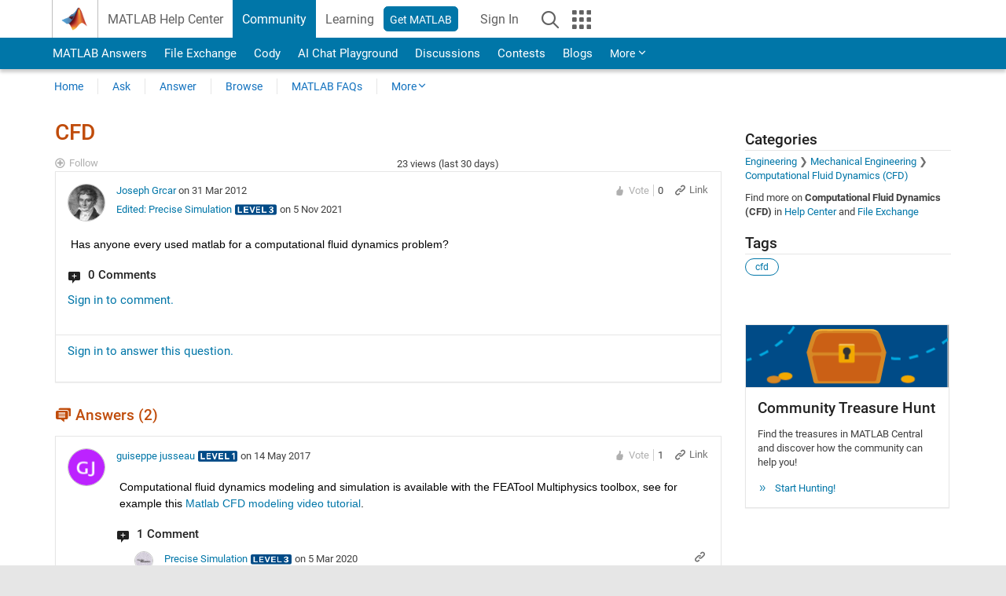

--- FILE ---
content_type: application/x-javascript;charset=utf-8
request_url: https://smetrics.mathworks.com/id?d_visid_ver=5.2.0&d_fieldgroup=A&mcorgid=B1441C8B533095C00A490D4D%40AdobeOrg&mid=66395750149666374277464216124453748849&ts=1769545973030
body_size: -33
content:
{"mid":"66395750149666374277464216124453748849"}

--- FILE ---
content_type: text/javascript
request_url: https://www.mathworks.com/matlabcentral/discussions/assets/application-5893a57504d22fa4239c470de51e7310873a3c11fde3ed1c1d8013218d65de30.js
body_size: 48124
content:
/*! jQuery UI - v1.10.3 - 2013-06-27
* http://jqueryui.com
* Includes: jquery.ui.core.js, jquery.ui.widget.js, jquery.ui.mouse.js, jquery.ui.position.js, jquery.ui.draggable.js, jquery.ui.resizable.js, jquery.ui.autocomplete.js, jquery.ui.button.js, jquery.ui.dialog.js, jquery.ui.menu.js
* Copyright 2013 jQuery Foundation and other contributors Licensed MIT */

(function(e,t){function i(t,i){var a,n,r,o=t.nodeName.toLowerCase();return"area"===o?(a=t.parentNode,n=a.name,t.href&&n&&"map"===a.nodeName.toLowerCase()?(r=e("img[usemap=#"+n+"]")[0],!!r&&s(r)):!1):(/input|select|textarea|button|object/.test(o)?!t.disabled:"a"===o?t.href||i:i)&&s(t)}function s(t){return e.expr.filters.visible(t)&&!e(t).parents().addBack().filter(function(){return"hidden"===e.css(this,"visibility")}).length}var a=0,n=/^ui-id-\d+$/;e.ui=e.ui||{},e.extend(e.ui,{version:"1.10.3",keyCode:{BACKSPACE:8,COMMA:188,DELETE:46,DOWN:40,END:35,ENTER:13,ESCAPE:27,HOME:36,LEFT:37,NUMPAD_ADD:107,NUMPAD_DECIMAL:110,NUMPAD_DIVIDE:111,NUMPAD_ENTER:108,NUMPAD_MULTIPLY:106,NUMPAD_SUBTRACT:109,PAGE_DOWN:34,PAGE_UP:33,PERIOD:190,RIGHT:39,SPACE:32,TAB:9,UP:38}}),e.fn.extend({focus:function(t){return function(i,s){return"number"==typeof i?this.each(function(){var t=this;setTimeout(function(){e(t).focus(),s&&s.call(t)},i)}):t.apply(this,arguments)}}(e.fn.focus),scrollParent:function(){var t;return t=e.ui.ie&&/(static|relative)/.test(this.css("position"))||/absolute/.test(this.css("position"))?this.parents().filter(function(){return/(relative|absolute|fixed)/.test(e.css(this,"position"))&&/(auto|scroll)/.test(e.css(this,"overflow")+e.css(this,"overflow-y")+e.css(this,"overflow-x"))}).eq(0):this.parents().filter(function(){return/(auto|scroll)/.test(e.css(this,"overflow")+e.css(this,"overflow-y")+e.css(this,"overflow-x"))}).eq(0),/fixed/.test(this.css("position"))||!t.length?e(document):t},zIndex:function(i){if(i!==t)return this.css("zIndex",i);if(this.length)for(var s,a,n=e(this[0]);n.length&&n[0]!==document;){if(s=n.css("position"),("absolute"===s||"relative"===s||"fixed"===s)&&(a=parseInt(n.css("zIndex"),10),!isNaN(a)&&0!==a))return a;n=n.parent()}return 0},uniqueId:function(){return this.each(function(){this.id||(this.id="ui-id-"+ ++a)})},removeUniqueId:function(){return this.each(function(){n.test(this.id)&&e(this).removeAttr("id")})}}),e.extend(e.expr[":"],{data:e.expr.createPseudo?e.expr.createPseudo(function(t){return function(i){return!!e.data(i,t)}}):function(t,i,s){return!!e.data(t,s[3])},focusable:function(t){return i(t,!isNaN(e.attr(t,"tabindex")))},tabbable:function(t){var s=e.attr(t,"tabindex"),a=isNaN(s);return(a||s>=0)&&i(t,!a)}}),e("<a>").outerWidth(1).jquery||e.each(["Width","Height"],function(i,s){function a(t,i,s,a){return e.each(n,function(){i-=parseFloat(e.css(t,"padding"+this))||0,s&&(i-=parseFloat(e.css(t,"border"+this+"Width"))||0),a&&(i-=parseFloat(e.css(t,"margin"+this))||0)}),i}var n="Width"===s?["Left","Right"]:["Top","Bottom"],r=s.toLowerCase(),o={innerWidth:e.fn.innerWidth,innerHeight:e.fn.innerHeight,outerWidth:e.fn.outerWidth,outerHeight:e.fn.outerHeight};e.fn["inner"+s]=function(i){return i===t?o["inner"+s].call(this):this.each(function(){e(this).css(r,a(this,i)+"px")})},e.fn["outer"+s]=function(t,i){return"number"!=typeof t?o["outer"+s].call(this,t):this.each(function(){e(this).css(r,a(this,t,!0,i)+"px")})}}),e.fn.addBack||(e.fn.addBack=function(e){return this.add(null==e?this.prevObject:this.prevObject.filter(e))}),e("<a>").data("a-b","a").removeData("a-b").data("a-b")&&(e.fn.removeData=function(t){return function(i){return arguments.length?t.call(this,e.camelCase(i)):t.call(this)}}(e.fn.removeData)),e.ui.ie=!!/msie [\w.]+/.exec(navigator.userAgent.toLowerCase()),e.support.selectstart="onselectstart"in document.createElement("div"),e.fn.extend({disableSelection:function(){return this.bind((e.support.selectstart?"selectstart":"mousedown")+".ui-disableSelection",function(e){e.preventDefault()})},enableSelection:function(){return this.unbind(".ui-disableSelection")}}),e.extend(e.ui,{plugin:{add:function(t,i,s){var a,n=e.ui[t].prototype;for(a in s)n.plugins[a]=n.plugins[a]||[],n.plugins[a].push([i,s[a]])},call:function(e,t,i){var s,a=e.plugins[t];if(a&&e.element[0].parentNode&&11!==e.element[0].parentNode.nodeType)for(s=0;a.length>s;s++)e.options[a[s][0]]&&a[s][1].apply(e.element,i)}},hasScroll:function(t,i){if("hidden"===e(t).css("overflow"))return!1;var s=i&&"left"===i?"scrollLeft":"scrollTop",a=!1;return t[s]>0?!0:(t[s]=1,a=t[s]>0,t[s]=0,a)}})})(jQuery);(function(e,t){var i=0,s=Array.prototype.slice,n=e.cleanData;e.cleanData=function(t){for(var i,s=0;null!=(i=t[s]);s++)try{e(i).triggerHandler("remove")}catch(a){}n(t)},e.widget=function(i,s,n){var a,r,o,h,l={},u=i.split(".")[0];i=i.split(".")[1],a=u+"-"+i,n||(n=s,s=e.Widget),e.expr[":"][a.toLowerCase()]=function(t){return!!e.data(t,a)},e[u]=e[u]||{},r=e[u][i],o=e[u][i]=function(e,i){return this._createWidget?(arguments.length&&this._createWidget(e,i),t):new o(e,i)},e.extend(o,r,{version:n.version,_proto:e.extend({},n),_childConstructors:[]}),h=new s,h.options=e.widget.extend({},h.options),e.each(n,function(i,n){return e.isFunction(n)?(l[i]=function(){var e=function(){return s.prototype[i].apply(this,arguments)},t=function(e){return s.prototype[i].apply(this,e)};return function(){var i,s=this._super,a=this._superApply;return this._super=e,this._superApply=t,i=n.apply(this,arguments),this._super=s,this._superApply=a,i}}(),t):(l[i]=n,t)}),o.prototype=e.widget.extend(h,{widgetEventPrefix:r?h.widgetEventPrefix:i},l,{constructor:o,namespace:u,widgetName:i,widgetFullName:a}),r?(e.each(r._childConstructors,function(t,i){var s=i.prototype;e.widget(s.namespace+"."+s.widgetName,o,i._proto)}),delete r._childConstructors):s._childConstructors.push(o),e.widget.bridge(i,o)},e.widget.extend=function(i){for(var n,a,r=s.call(arguments,1),o=0,h=r.length;h>o;o++)for(n in r[o])a=r[o][n],r[o].hasOwnProperty(n)&&a!==t&&(i[n]=e.isPlainObject(a)?e.isPlainObject(i[n])?e.widget.extend({},i[n],a):e.widget.extend({},a):a);return i},e.widget.bridge=function(i,n){var a=n.prototype.widgetFullName||i;e.fn[i]=function(r){var o="string"==typeof r,h=s.call(arguments,1),l=this;return r=!o&&h.length?e.widget.extend.apply(null,[r].concat(h)):r,o?this.each(function(){var s,n=e.data(this,a);return n?e.isFunction(n[r])&&"_"!==r.charAt(0)?(s=n[r].apply(n,h),s!==n&&s!==t?(l=s&&s.jquery?l.pushStack(s.get()):s,!1):t):e.error("no such method '"+r+"' for "+i+" widget instance"):e.error("cannot call methods on "+i+" prior to initialization; "+"attempted to call method '"+r+"'")}):this.each(function(){var t=e.data(this,a);t?t.option(r||{})._init():e.data(this,a,new n(r,this))}),l}},e.Widget=function(){},e.Widget._childConstructors=[],e.Widget.prototype={widgetName:"widget",widgetEventPrefix:"",defaultElement:"<div>",options:{disabled:!1,create:null},_createWidget:function(t,s){s=e(s||this.defaultElement||this)[0],this.element=e(s),this.uuid=i++,this.eventNamespace="."+this.widgetName+this.uuid,this.options=e.widget.extend({},this.options,this._getCreateOptions(),t),this.bindings=e(),this.hoverable=e(),this.focusable=e(),s!==this&&(e.data(s,this.widgetFullName,this),this._on(!0,this.element,{remove:function(e){e.target===s&&this.destroy()}}),this.document=e(s.style?s.ownerDocument:s.document||s),this.window=e(this.document[0].defaultView||this.document[0].parentWindow)),this._create(),this._trigger("create",null,this._getCreateEventData()),this._init()},_getCreateOptions:e.noop,_getCreateEventData:e.noop,_create:e.noop,_init:e.noop,destroy:function(){this._destroy(),this.element.unbind(this.eventNamespace).removeData(this.widgetName).removeData(this.widgetFullName).removeData(e.camelCase(this.widgetFullName)),this.widget().unbind(this.eventNamespace).removeAttr("aria-disabled").removeClass(this.widgetFullName+"-disabled "+"ui-state-disabled"),this.bindings.unbind(this.eventNamespace),this.hoverable.removeClass("ui-state-hover"),this.focusable.removeClass("ui-state-focus")},_destroy:e.noop,widget:function(){return this.element},option:function(i,s){var n,a,r,o=i;if(0===arguments.length)return e.widget.extend({},this.options);if("string"==typeof i)if(o={},n=i.split("."),i=n.shift(),n.length){for(a=o[i]=e.widget.extend({},this.options[i]),r=0;n.length-1>r;r++)a[n[r]]=a[n[r]]||{},a=a[n[r]];if(i=n.pop(),s===t)return a[i]===t?null:a[i];a[i]=s}else{if(s===t)return this.options[i]===t?null:this.options[i];o[i]=s}return this._setOptions(o),this},_setOptions:function(e){var t;for(t in e)this._setOption(t,e[t]);return this},_setOption:function(e,t){return this.options[e]=t,"disabled"===e&&(this.widget().toggleClass(this.widgetFullName+"-disabled ui-state-disabled",!!t).attr("aria-disabled",t),this.hoverable.removeClass("ui-state-hover"),this.focusable.removeClass("ui-state-focus")),this},enable:function(){return this._setOption("disabled",!1)},disable:function(){return this._setOption("disabled",!0)},_on:function(i,s,n){var a,r=this;"boolean"!=typeof i&&(n=s,s=i,i=!1),n?(s=a=e(s),this.bindings=this.bindings.add(s)):(n=s,s=this.element,a=this.widget()),e.each(n,function(n,o){function h(){return i||r.options.disabled!==!0&&!e(this).hasClass("ui-state-disabled")?("string"==typeof o?r[o]:o).apply(r,arguments):t}"string"!=typeof o&&(h.guid=o.guid=o.guid||h.guid||e.guid++);var l=n.match(/^(\w+)\s*(.*)$/),u=l[1]+r.eventNamespace,c=l[2];c?a.delegate(c,u,h):s.bind(u,h)})},_off:function(e,t){t=(t||"").split(" ").join(this.eventNamespace+" ")+this.eventNamespace,e.unbind(t).undelegate(t)},_delay:function(e,t){function i(){return("string"==typeof e?s[e]:e).apply(s,arguments)}var s=this;return setTimeout(i,t||0)},_hoverable:function(t){this.hoverable=this.hoverable.add(t),this._on(t,{mouseenter:function(t){e(t.currentTarget).addClass("ui-state-hover")},mouseleave:function(t){e(t.currentTarget).removeClass("ui-state-hover")}})},_focusable:function(t){this.focusable=this.focusable.add(t),this._on(t,{focusin:function(t){e(t.currentTarget).addClass("ui-state-focus")},focusout:function(t){e(t.currentTarget).removeClass("ui-state-focus")}})},_trigger:function(t,i,s){var n,a,r=this.options[t];if(s=s||{},i=e.Event(i),i.type=(t===this.widgetEventPrefix?t:this.widgetEventPrefix+t).toLowerCase(),i.target=this.element[0],a=i.originalEvent)for(n in a)n in i||(i[n]=a[n]);return this.element.trigger(i,s),!(e.isFunction(r)&&r.apply(this.element[0],[i].concat(s))===!1||i.isDefaultPrevented())}},e.each({show:"fadeIn",hide:"fadeOut"},function(t,i){e.Widget.prototype["_"+t]=function(s,n,a){"string"==typeof n&&(n={effect:n});var r,o=n?n===!0||"number"==typeof n?i:n.effect||i:t;n=n||{},"number"==typeof n&&(n={duration:n}),r=!e.isEmptyObject(n),n.complete=a,n.delay&&s.delay(n.delay),r&&e.effects&&e.effects.effect[o]?s[t](n):o!==t&&s[o]?s[o](n.duration,n.easing,a):s.queue(function(i){e(this)[t](),a&&a.call(s[0]),i()})}})})(jQuery);(function(e){var t=!1;e(document).mouseup(function(){t=!1}),e.widget("ui.mouse",{version:"1.10.3",options:{cancel:"input,textarea,button,select,option",distance:1,delay:0},_mouseInit:function(){var t=this;this.element.bind("mousedown."+this.widgetName,function(e){return t._mouseDown(e)}).bind("click."+this.widgetName,function(i){return!0===e.data(i.target,t.widgetName+".preventClickEvent")?(e.removeData(i.target,t.widgetName+".preventClickEvent"),i.stopImmediatePropagation(),!1):undefined}),this.started=!1},_mouseDestroy:function(){this.element.unbind("."+this.widgetName),this._mouseMoveDelegate&&e(document).unbind("mousemove."+this.widgetName,this._mouseMoveDelegate).unbind("mouseup."+this.widgetName,this._mouseUpDelegate)},_mouseDown:function(i){if(!t){this._mouseStarted&&this._mouseUp(i),this._mouseDownEvent=i;var s=this,n=1===i.which,a="string"==typeof this.options.cancel&&i.target.nodeName?e(i.target).closest(this.options.cancel).length:!1;return n&&!a&&this._mouseCapture(i)?(this.mouseDelayMet=!this.options.delay,this.mouseDelayMet||(this._mouseDelayTimer=setTimeout(function(){s.mouseDelayMet=!0},this.options.delay)),this._mouseDistanceMet(i)&&this._mouseDelayMet(i)&&(this._mouseStarted=this._mouseStart(i)!==!1,!this._mouseStarted)?(i.preventDefault(),!0):(!0===e.data(i.target,this.widgetName+".preventClickEvent")&&e.removeData(i.target,this.widgetName+".preventClickEvent"),this._mouseMoveDelegate=function(e){return s._mouseMove(e)},this._mouseUpDelegate=function(e){return s._mouseUp(e)},e(document).bind("mousemove."+this.widgetName,this._mouseMoveDelegate).bind("mouseup."+this.widgetName,this._mouseUpDelegate),i.preventDefault(),t=!0,!0)):!0}},_mouseMove:function(t){return e.ui.ie&&(!document.documentMode||9>document.documentMode)&&!t.button?this._mouseUp(t):this._mouseStarted?(this._mouseDrag(t),t.preventDefault()):(this._mouseDistanceMet(t)&&this._mouseDelayMet(t)&&(this._mouseStarted=this._mouseStart(this._mouseDownEvent,t)!==!1,this._mouseStarted?this._mouseDrag(t):this._mouseUp(t)),!this._mouseStarted)},_mouseUp:function(t){return e(document).unbind("mousemove."+this.widgetName,this._mouseMoveDelegate).unbind("mouseup."+this.widgetName,this._mouseUpDelegate),this._mouseStarted&&(this._mouseStarted=!1,t.target===this._mouseDownEvent.target&&e.data(t.target,this.widgetName+".preventClickEvent",!0),this._mouseStop(t)),!1},_mouseDistanceMet:function(e){return Math.max(Math.abs(this._mouseDownEvent.pageX-e.pageX),Math.abs(this._mouseDownEvent.pageY-e.pageY))>=this.options.distance},_mouseDelayMet:function(){return this.mouseDelayMet},_mouseStart:function(){},_mouseDrag:function(){},_mouseStop:function(){},_mouseCapture:function(){return!0}})})(jQuery);(function(t,e){function i(t,e,i){return[parseFloat(t[0])*(p.test(t[0])?e/100:1),parseFloat(t[1])*(p.test(t[1])?i/100:1)]}function s(e,i){return parseInt(t.css(e,i),10)||0}function n(e){var i=e[0];return 9===i.nodeType?{width:e.width(),height:e.height(),offset:{top:0,left:0}}:t.isWindow(i)?{width:e.width(),height:e.height(),offset:{top:e.scrollTop(),left:e.scrollLeft()}}:i.preventDefault?{width:0,height:0,offset:{top:i.pageY,left:i.pageX}}:{width:e.outerWidth(),height:e.outerHeight(),offset:e.offset()}}t.ui=t.ui||{};var a,o=Math.max,r=Math.abs,h=Math.round,l=/left|center|right/,c=/top|center|bottom/,u=/[\+\-]\d+(\.[\d]+)?%?/,d=/^\w+/,p=/%$/,f=t.fn.position;t.position={scrollbarWidth:function(){if(a!==e)return a;var i,s,n=t("<div style='display:block;width:50px;height:50px;overflow:hidden;'><div style='height:100px;width:auto;'></div></div>"),o=n.children()[0];return t("body").append(n),i=o.offsetWidth,n.css("overflow","scroll"),s=o.offsetWidth,i===s&&(s=n[0].clientWidth),n.remove(),a=i-s},getScrollInfo:function(e){var i=e.isWindow?"":e.element.css("overflow-x"),s=e.isWindow?"":e.element.css("overflow-y"),n="scroll"===i||"auto"===i&&e.width<e.element[0].scrollWidth,a="scroll"===s||"auto"===s&&e.height<e.element[0].scrollHeight;return{width:a?t.position.scrollbarWidth():0,height:n?t.position.scrollbarWidth():0}},getWithinInfo:function(e){var i=t(e||window),s=t.isWindow(i[0]);return{element:i,isWindow:s,offset:i.offset()||{left:0,top:0},scrollLeft:i.scrollLeft(),scrollTop:i.scrollTop(),width:s?i.width():i.outerWidth(),height:s?i.height():i.outerHeight()}}},t.fn.position=function(e){if(!e||!e.of)return f.apply(this,arguments);e=t.extend({},e);var a,p,m,g,v,b,_=t(e.of),y=t.position.getWithinInfo(e.within),w=t.position.getScrollInfo(y),x=(e.collision||"flip").split(" "),k={};return b=n(_),_[0].preventDefault&&(e.at="left top"),p=b.width,m=b.height,g=b.offset,v=t.extend({},g),t.each(["my","at"],function(){var t,i,s=(e[this]||"").split(" ");1===s.length&&(s=l.test(s[0])?s.concat(["center"]):c.test(s[0])?["center"].concat(s):["center","center"]),s[0]=l.test(s[0])?s[0]:"center",s[1]=c.test(s[1])?s[1]:"center",t=u.exec(s[0]),i=u.exec(s[1]),k[this]=[t?t[0]:0,i?i[0]:0],e[this]=[d.exec(s[0])[0],d.exec(s[1])[0]]}),1===x.length&&(x[1]=x[0]),"right"===e.at[0]?v.left+=p:"center"===e.at[0]&&(v.left+=p/2),"bottom"===e.at[1]?v.top+=m:"center"===e.at[1]&&(v.top+=m/2),a=i(k.at,p,m),v.left+=a[0],v.top+=a[1],this.each(function(){var n,l,c=t(this),u=c.outerWidth(),d=c.outerHeight(),f=s(this,"marginLeft"),b=s(this,"marginTop"),D=u+f+s(this,"marginRight")+w.width,T=d+b+s(this,"marginBottom")+w.height,C=t.extend({},v),M=i(k.my,c.outerWidth(),c.outerHeight());"right"===e.my[0]?C.left-=u:"center"===e.my[0]&&(C.left-=u/2),"bottom"===e.my[1]?C.top-=d:"center"===e.my[1]&&(C.top-=d/2),C.left+=M[0],C.top+=M[1],t.support.offsetFractions||(C.left=h(C.left),C.top=h(C.top)),n={marginLeft:f,marginTop:b},t.each(["left","top"],function(i,s){t.ui.position[x[i]]&&t.ui.position[x[i]][s](C,{targetWidth:p,targetHeight:m,elemWidth:u,elemHeight:d,collisionPosition:n,collisionWidth:D,collisionHeight:T,offset:[a[0]+M[0],a[1]+M[1]],my:e.my,at:e.at,within:y,elem:c})}),e.using&&(l=function(t){var i=g.left-C.left,s=i+p-u,n=g.top-C.top,a=n+m-d,h={target:{element:_,left:g.left,top:g.top,width:p,height:m},element:{element:c,left:C.left,top:C.top,width:u,height:d},horizontal:0>s?"left":i>0?"right":"center",vertical:0>a?"top":n>0?"bottom":"middle"};u>p&&p>r(i+s)&&(h.horizontal="center"),d>m&&m>r(n+a)&&(h.vertical="middle"),h.important=o(r(i),r(s))>o(r(n),r(a))?"horizontal":"vertical",e.using.call(this,t,h)}),c.offset(t.extend(C,{using:l}))})},t.ui.position={fit:{left:function(t,e){var i,s=e.within,n=s.isWindow?s.scrollLeft:s.offset.left,a=s.width,r=t.left-e.collisionPosition.marginLeft,h=n-r,l=r+e.collisionWidth-a-n;e.collisionWidth>a?h>0&&0>=l?(i=t.left+h+e.collisionWidth-a-n,t.left+=h-i):t.left=l>0&&0>=h?n:h>l?n+a-e.collisionWidth:n:h>0?t.left+=h:l>0?t.left-=l:t.left=o(t.left-r,t.left)},top:function(t,e){var i,s=e.within,n=s.isWindow?s.scrollTop:s.offset.top,a=e.within.height,r=t.top-e.collisionPosition.marginTop,h=n-r,l=r+e.collisionHeight-a-n;e.collisionHeight>a?h>0&&0>=l?(i=t.top+h+e.collisionHeight-a-n,t.top+=h-i):t.top=l>0&&0>=h?n:h>l?n+a-e.collisionHeight:n:h>0?t.top+=h:l>0?t.top-=l:t.top=o(t.top-r,t.top)}},flip:{left:function(t,e){var i,s,n=e.within,a=n.offset.left+n.scrollLeft,o=n.width,h=n.isWindow?n.scrollLeft:n.offset.left,l=t.left-e.collisionPosition.marginLeft,c=l-h,u=l+e.collisionWidth-o-h,d="left"===e.my[0]?-e.elemWidth:"right"===e.my[0]?e.elemWidth:0,p="left"===e.at[0]?e.targetWidth:"right"===e.at[0]?-e.targetWidth:0,f=-2*e.offset[0];0>c?(i=t.left+d+p+f+e.collisionWidth-o-a,(0>i||r(c)>i)&&(t.left+=d+p+f)):u>0&&(s=t.left-e.collisionPosition.marginLeft+d+p+f-h,(s>0||u>r(s))&&(t.left+=d+p+f))},top:function(t,e){var i,s,n=e.within,a=n.offset.top+n.scrollTop,o=n.height,h=n.isWindow?n.scrollTop:n.offset.top,l=t.top-e.collisionPosition.marginTop,c=l-h,u=l+e.collisionHeight-o-h,d="top"===e.my[1],p=d?-e.elemHeight:"bottom"===e.my[1]?e.elemHeight:0,f="top"===e.at[1]?e.targetHeight:"bottom"===e.at[1]?-e.targetHeight:0,m=-2*e.offset[1];0>c?(s=t.top+p+f+m+e.collisionHeight-o-a,t.top+p+f+m>c&&(0>s||r(c)>s)&&(t.top+=p+f+m)):u>0&&(i=t.top-e.collisionPosition.marginTop+p+f+m-h,t.top+p+f+m>u&&(i>0||u>r(i))&&(t.top+=p+f+m))}},flipfit:{left:function(){t.ui.position.flip.left.apply(this,arguments),t.ui.position.fit.left.apply(this,arguments)},top:function(){t.ui.position.flip.top.apply(this,arguments),t.ui.position.fit.top.apply(this,arguments)}}},function(){var e,i,s,n,a,o=document.getElementsByTagName("body")[0],r=document.createElement("div");e=document.createElement(o?"div":"body"),s={visibility:"hidden",width:0,height:0,border:0,margin:0,background:"none"},o&&t.extend(s,{position:"absolute",left:"-1000px",top:"-1000px"});for(a in s)e.style[a]=s[a];e.appendChild(r),i=o||document.documentElement,i.insertBefore(e,i.firstChild),r.style.cssText="position: absolute; left: 10.7432222px;",n=t(r).offset().left,t.support.offsetFractions=n>10&&11>n,e.innerHTML="",i.removeChild(e)}()})(jQuery);(function(e){e.widget("ui.draggable",e.ui.mouse,{version:"1.10.3",widgetEventPrefix:"drag",options:{addClasses:!0,appendTo:"parent",axis:!1,connectToSortable:!1,containment:!1,cursor:"auto",cursorAt:!1,grid:!1,handle:!1,helper:"original",iframeFix:!1,opacity:!1,refreshPositions:!1,revert:!1,revertDuration:500,scope:"default",scroll:!0,scrollSensitivity:20,scrollSpeed:20,snap:!1,snapMode:"both",snapTolerance:20,stack:!1,zIndex:!1,drag:null,start:null,stop:null},_create:function(){"original"!==this.options.helper||/^(?:r|a|f)/.test(this.element.css("position"))||(this.element[0].style.position="relative"),this.options.addClasses&&this.element.addClass("ui-draggable"),this.options.disabled&&this.element.addClass("ui-draggable-disabled"),this._mouseInit()},_destroy:function(){this.element.removeClass("ui-draggable ui-draggable-dragging ui-draggable-disabled"),this._mouseDestroy()},_mouseCapture:function(t){var i=this.options;return this.helper||i.disabled||e(t.target).closest(".ui-resizable-handle").length>0?!1:(this.handle=this._getHandle(t),this.handle?(e(i.iframeFix===!0?"iframe":i.iframeFix).each(function(){e("<div class='ui-draggable-iframeFix' style='background: #fff;'></div>").css({width:this.offsetWidth+"px",height:this.offsetHeight+"px",position:"absolute",opacity:"0.001",zIndex:1e3}).css(e(this).offset()).appendTo("body")}),!0):!1)},_mouseStart:function(t){var i=this.options;return this.helper=this._createHelper(t),this.helper.addClass("ui-draggable-dragging"),this._cacheHelperProportions(),e.ui.ddmanager&&(e.ui.ddmanager.current=this),this._cacheMargins(),this.cssPosition=this.helper.css("position"),this.scrollParent=this.helper.scrollParent(),this.offsetParent=this.helper.offsetParent(),this.offsetParentCssPosition=this.offsetParent.css("position"),this.offset=this.positionAbs=this.element.offset(),this.offset={top:this.offset.top-this.margins.top,left:this.offset.left-this.margins.left},this.offset.scroll=!1,e.extend(this.offset,{click:{left:t.pageX-this.offset.left,top:t.pageY-this.offset.top},parent:this._getParentOffset(),relative:this._getRelativeOffset()}),this.originalPosition=this.position=this._generatePosition(t),this.originalPageX=t.pageX,this.originalPageY=t.pageY,i.cursorAt&&this._adjustOffsetFromHelper(i.cursorAt),this._setContainment(),this._trigger("start",t)===!1?(this._clear(),!1):(this._cacheHelperProportions(),e.ui.ddmanager&&!i.dropBehaviour&&e.ui.ddmanager.prepareOffsets(this,t),this._mouseDrag(t,!0),e.ui.ddmanager&&e.ui.ddmanager.dragStart(this,t),!0)},_mouseDrag:function(t,i){if("fixed"===this.offsetParentCssPosition&&(this.offset.parent=this._getParentOffset()),this.position=this._generatePosition(t),this.positionAbs=this._convertPositionTo("absolute"),!i){var s=this._uiHash();if(this._trigger("drag",t,s)===!1)return this._mouseUp({}),!1;this.position=s.position}return this.options.axis&&"y"===this.options.axis||(this.helper[0].style.left=this.position.left+"px"),this.options.axis&&"x"===this.options.axis||(this.helper[0].style.top=this.position.top+"px"),e.ui.ddmanager&&e.ui.ddmanager.drag(this,t),!1},_mouseStop:function(t){var i=this,s=!1;return e.ui.ddmanager&&!this.options.dropBehaviour&&(s=e.ui.ddmanager.drop(this,t)),this.dropped&&(s=this.dropped,this.dropped=!1),"original"!==this.options.helper||e.contains(this.element[0].ownerDocument,this.element[0])?("invalid"===this.options.revert&&!s||"valid"===this.options.revert&&s||this.options.revert===!0||e.isFunction(this.options.revert)&&this.options.revert.call(this.element,s)?e(this.helper).animate(this.originalPosition,parseInt(this.options.revertDuration,10),function(){i._trigger("stop",t)!==!1&&i._clear()}):this._trigger("stop",t)!==!1&&this._clear(),!1):!1},_mouseUp:function(t){return e("div.ui-draggable-iframeFix").each(function(){this.parentNode.removeChild(this)}),e.ui.ddmanager&&e.ui.ddmanager.dragStop(this,t),e.ui.mouse.prototype._mouseUp.call(this,t)},cancel:function(){return this.helper.is(".ui-draggable-dragging")?this._mouseUp({}):this._clear(),this},_getHandle:function(t){return this.options.handle?!!e(t.target).closest(this.element.find(this.options.handle)).length:!0},_createHelper:function(t){var i=this.options,s=e.isFunction(i.helper)?e(i.helper.apply(this.element[0],[t])):"clone"===i.helper?this.element.clone().removeAttr("id"):this.element;return s.parents("body").length||s.appendTo("parent"===i.appendTo?this.element[0].parentNode:i.appendTo),s[0]===this.element[0]||/(fixed|absolute)/.test(s.css("position"))||s.css("position","absolute"),s},_adjustOffsetFromHelper:function(t){"string"==typeof t&&(t=t.split(" ")),e.isArray(t)&&(t={left:+t[0],top:+t[1]||0}),"left"in t&&(this.offset.click.left=t.left+this.margins.left),"right"in t&&(this.offset.click.left=this.helperProportions.width-t.right+this.margins.left),"top"in t&&(this.offset.click.top=t.top+this.margins.top),"bottom"in t&&(this.offset.click.top=this.helperProportions.height-t.bottom+this.margins.top)},_getParentOffset:function(){var t=this.offsetParent.offset();return"absolute"===this.cssPosition&&this.scrollParent[0]!==document&&e.contains(this.scrollParent[0],this.offsetParent[0])&&(t.left+=this.scrollParent.scrollLeft(),t.top+=this.scrollParent.scrollTop()),(this.offsetParent[0]===document.body||this.offsetParent[0].tagName&&"html"===this.offsetParent[0].tagName.toLowerCase()&&e.ui.ie)&&(t={top:0,left:0}),{top:t.top+(parseInt(this.offsetParent.css("borderTopWidth"),10)||0),left:t.left+(parseInt(this.offsetParent.css("borderLeftWidth"),10)||0)}},_getRelativeOffset:function(){if("relative"===this.cssPosition){var e=this.element.position();return{top:e.top-(parseInt(this.helper.css("top"),10)||0)+this.scrollParent.scrollTop(),left:e.left-(parseInt(this.helper.css("left"),10)||0)+this.scrollParent.scrollLeft()}}return{top:0,left:0}},_cacheMargins:function(){this.margins={left:parseInt(this.element.css("marginLeft"),10)||0,top:parseInt(this.element.css("marginTop"),10)||0,right:parseInt(this.element.css("marginRight"),10)||0,bottom:parseInt(this.element.css("marginBottom"),10)||0}},_cacheHelperProportions:function(){this.helperProportions={width:this.helper.outerWidth(),height:this.helper.outerHeight()}},_setContainment:function(){var t,i,s,n=this.options;return n.containment?"window"===n.containment?(this.containment=[e(window).scrollLeft()-this.offset.relative.left-this.offset.parent.left,e(window).scrollTop()-this.offset.relative.top-this.offset.parent.top,e(window).scrollLeft()+e(window).width()-this.helperProportions.width-this.margins.left,e(window).scrollTop()+(e(window).height()||document.body.parentNode.scrollHeight)-this.helperProportions.height-this.margins.top],undefined):"document"===n.containment?(this.containment=[0,0,e(document).width()-this.helperProportions.width-this.margins.left,(e(document).height()||document.body.parentNode.scrollHeight)-this.helperProportions.height-this.margins.top],undefined):n.containment.constructor===Array?(this.containment=n.containment,undefined):("parent"===n.containment&&(n.containment=this.helper[0].parentNode),i=e(n.containment),s=i[0],s&&(t="hidden"!==i.css("overflow"),this.containment=[(parseInt(i.css("borderLeftWidth"),10)||0)+(parseInt(i.css("paddingLeft"),10)||0),(parseInt(i.css("borderTopWidth"),10)||0)+(parseInt(i.css("paddingTop"),10)||0),(t?Math.max(s.scrollWidth,s.offsetWidth):s.offsetWidth)-(parseInt(i.css("borderRightWidth"),10)||0)-(parseInt(i.css("paddingRight"),10)||0)-this.helperProportions.width-this.margins.left-this.margins.right,(t?Math.max(s.scrollHeight,s.offsetHeight):s.offsetHeight)-(parseInt(i.css("borderBottomWidth"),10)||0)-(parseInt(i.css("paddingBottom"),10)||0)-this.helperProportions.height-this.margins.top-this.margins.bottom],this.relative_container=i),undefined):(this.containment=null,undefined)},_convertPositionTo:function(t,i){i||(i=this.position);var s="absolute"===t?1:-1,n="absolute"!==this.cssPosition||this.scrollParent[0]!==document&&e.contains(this.scrollParent[0],this.offsetParent[0])?this.scrollParent:this.offsetParent;return this.offset.scroll||(this.offset.scroll={top:n.scrollTop(),left:n.scrollLeft()}),{top:i.top+this.offset.relative.top*s+this.offset.parent.top*s-("fixed"===this.cssPosition?-this.scrollParent.scrollTop():this.offset.scroll.top)*s,left:i.left+this.offset.relative.left*s+this.offset.parent.left*s-("fixed"===this.cssPosition?-this.scrollParent.scrollLeft():this.offset.scroll.left)*s}},_generatePosition:function(t){var i,s,n,a,o=this.options,r="absolute"!==this.cssPosition||this.scrollParent[0]!==document&&e.contains(this.scrollParent[0],this.offsetParent[0])?this.scrollParent:this.offsetParent,h=t.pageX,l=t.pageY;return this.offset.scroll||(this.offset.scroll={top:r.scrollTop(),left:r.scrollLeft()}),this.originalPosition&&(this.containment&&(this.relative_container?(s=this.relative_container.offset(),i=[this.containment[0]+s.left,this.containment[1]+s.top,this.containment[2]+s.left,this.containment[3]+s.top]):i=this.containment,t.pageX-this.offset.click.left<i[0]&&(h=i[0]+this.offset.click.left),t.pageY-this.offset.click.top<i[1]&&(l=i[1]+this.offset.click.top),t.pageX-this.offset.click.left>i[2]&&(h=i[2]+this.offset.click.left),t.pageY-this.offset.click.top>i[3]&&(l=i[3]+this.offset.click.top)),o.grid&&(n=o.grid[1]?this.originalPageY+Math.round((l-this.originalPageY)/o.grid[1])*o.grid[1]:this.originalPageY,l=i?n-this.offset.click.top>=i[1]||n-this.offset.click.top>i[3]?n:n-this.offset.click.top>=i[1]?n-o.grid[1]:n+o.grid[1]:n,a=o.grid[0]?this.originalPageX+Math.round((h-this.originalPageX)/o.grid[0])*o.grid[0]:this.originalPageX,h=i?a-this.offset.click.left>=i[0]||a-this.offset.click.left>i[2]?a:a-this.offset.click.left>=i[0]?a-o.grid[0]:a+o.grid[0]:a)),{top:l-this.offset.click.top-this.offset.relative.top-this.offset.parent.top+("fixed"===this.cssPosition?-this.scrollParent.scrollTop():this.offset.scroll.top),left:h-this.offset.click.left-this.offset.relative.left-this.offset.parent.left+("fixed"===this.cssPosition?-this.scrollParent.scrollLeft():this.offset.scroll.left)}},_clear:function(){this.helper.removeClass("ui-draggable-dragging"),this.helper[0]===this.element[0]||this.cancelHelperRemoval||this.helper.remove(),this.helper=null,this.cancelHelperRemoval=!1},_trigger:function(t,i,s){return s=s||this._uiHash(),e.ui.plugin.call(this,t,[i,s]),"drag"===t&&(this.positionAbs=this._convertPositionTo("absolute")),e.Widget.prototype._trigger.call(this,t,i,s)},plugins:{},_uiHash:function(){return{helper:this.helper,position:this.position,originalPosition:this.originalPosition,offset:this.positionAbs}}}),e.ui.plugin.add("draggable","connectToSortable",{start:function(t,i){var s=e(this).data("ui-draggable"),n=s.options,a=e.extend({},i,{item:s.element});s.sortables=[],e(n.connectToSortable).each(function(){var i=e.data(this,"ui-sortable");i&&!i.options.disabled&&(s.sortables.push({instance:i,shouldRevert:i.options.revert}),i.refreshPositions(),i._trigger("activate",t,a))})},stop:function(t,i){var s=e(this).data("ui-draggable"),n=e.extend({},i,{item:s.element});e.each(s.sortables,function(){this.instance.isOver?(this.instance.isOver=0,s.cancelHelperRemoval=!0,this.instance.cancelHelperRemoval=!1,this.shouldRevert&&(this.instance.options.revert=this.shouldRevert),this.instance._mouseStop(t),this.instance.options.helper=this.instance.options._helper,"original"===s.options.helper&&this.instance.currentItem.css({top:"auto",left:"auto"})):(this.instance.cancelHelperRemoval=!1,this.instance._trigger("deactivate",t,n))})},drag:function(t,i){var s=e(this).data("ui-draggable"),n=this;e.each(s.sortables,function(){var a=!1,o=this;this.instance.positionAbs=s.positionAbs,this.instance.helperProportions=s.helperProportions,this.instance.offset.click=s.offset.click,this.instance._intersectsWith(this.instance.containerCache)&&(a=!0,e.each(s.sortables,function(){return this.instance.positionAbs=s.positionAbs,this.instance.helperProportions=s.helperProportions,this.instance.offset.click=s.offset.click,this!==o&&this.instance._intersectsWith(this.instance.containerCache)&&e.contains(o.instance.element[0],this.instance.element[0])&&(a=!1),a})),a?(this.instance.isOver||(this.instance.isOver=1,this.instance.currentItem=e(n).clone().removeAttr("id").appendTo(this.instance.element).data("ui-sortable-item",!0),this.instance.options._helper=this.instance.options.helper,this.instance.options.helper=function(){return i.helper[0]},t.target=this.instance.currentItem[0],this.instance._mouseCapture(t,!0),this.instance._mouseStart(t,!0,!0),this.instance.offset.click.top=s.offset.click.top,this.instance.offset.click.left=s.offset.click.left,this.instance.offset.parent.left-=s.offset.parent.left-this.instance.offset.parent.left,this.instance.offset.parent.top-=s.offset.parent.top-this.instance.offset.parent.top,s._trigger("toSortable",t),s.dropped=this.instance.element,s.currentItem=s.element,this.instance.fromOutside=s),this.instance.currentItem&&this.instance._mouseDrag(t)):this.instance.isOver&&(this.instance.isOver=0,this.instance.cancelHelperRemoval=!0,this.instance.options.revert=!1,this.instance._trigger("out",t,this.instance._uiHash(this.instance)),this.instance._mouseStop(t,!0),this.instance.options.helper=this.instance.options._helper,this.instance.currentItem.remove(),this.instance.placeholder&&this.instance.placeholder.remove(),s._trigger("fromSortable",t),s.dropped=!1)})}}),e.ui.plugin.add("draggable","cursor",{start:function(){var t=e("body"),i=e(this).data("ui-draggable").options;t.css("cursor")&&(i._cursor=t.css("cursor")),t.css("cursor",i.cursor)},stop:function(){var t=e(this).data("ui-draggable").options;t._cursor&&e("body").css("cursor",t._cursor)}}),e.ui.plugin.add("draggable","opacity",{start:function(t,i){var s=e(i.helper),n=e(this).data("ui-draggable").options;s.css("opacity")&&(n._opacity=s.css("opacity")),s.css("opacity",n.opacity)},stop:function(t,i){var s=e(this).data("ui-draggable").options;s._opacity&&e(i.helper).css("opacity",s._opacity)}}),e.ui.plugin.add("draggable","scroll",{start:function(){var t=e(this).data("ui-draggable");t.scrollParent[0]!==document&&"HTML"!==t.scrollParent[0].tagName&&(t.overflowOffset=t.scrollParent.offset())},drag:function(t){var i=e(this).data("ui-draggable"),s=i.options,n=!1;i.scrollParent[0]!==document&&"HTML"!==i.scrollParent[0].tagName?(s.axis&&"x"===s.axis||(i.overflowOffset.top+i.scrollParent[0].offsetHeight-t.pageY<s.scrollSensitivity?i.scrollParent[0].scrollTop=n=i.scrollParent[0].scrollTop+s.scrollSpeed:t.pageY-i.overflowOffset.top<s.scrollSensitivity&&(i.scrollParent[0].scrollTop=n=i.scrollParent[0].scrollTop-s.scrollSpeed)),s.axis&&"y"===s.axis||(i.overflowOffset.left+i.scrollParent[0].offsetWidth-t.pageX<s.scrollSensitivity?i.scrollParent[0].scrollLeft=n=i.scrollParent[0].scrollLeft+s.scrollSpeed:t.pageX-i.overflowOffset.left<s.scrollSensitivity&&(i.scrollParent[0].scrollLeft=n=i.scrollParent[0].scrollLeft-s.scrollSpeed))):(s.axis&&"x"===s.axis||(t.pageY-e(document).scrollTop()<s.scrollSensitivity?n=e(document).scrollTop(e(document).scrollTop()-s.scrollSpeed):e(window).height()-(t.pageY-e(document).scrollTop())<s.scrollSensitivity&&(n=e(document).scrollTop(e(document).scrollTop()+s.scrollSpeed))),s.axis&&"y"===s.axis||(t.pageX-e(document).scrollLeft()<s.scrollSensitivity?n=e(document).scrollLeft(e(document).scrollLeft()-s.scrollSpeed):e(window).width()-(t.pageX-e(document).scrollLeft())<s.scrollSensitivity&&(n=e(document).scrollLeft(e(document).scrollLeft()+s.scrollSpeed)))),n!==!1&&e.ui.ddmanager&&!s.dropBehaviour&&e.ui.ddmanager.prepareOffsets(i,t)}}),e.ui.plugin.add("draggable","snap",{start:function(){var t=e(this).data("ui-draggable"),i=t.options;t.snapElements=[],e(i.snap.constructor!==String?i.snap.items||":data(ui-draggable)":i.snap).each(function(){var i=e(this),s=i.offset();this!==t.element[0]&&t.snapElements.push({item:this,width:i.outerWidth(),height:i.outerHeight(),top:s.top,left:s.left})})},drag:function(t,i){var s,n,a,o,r,h,l,u,c,d,p=e(this).data("ui-draggable"),f=p.options,m=f.snapTolerance,g=i.offset.left,v=g+p.helperProportions.width,b=i.offset.top,y=b+p.helperProportions.height;for(c=p.snapElements.length-1;c>=0;c--)r=p.snapElements[c].left,h=r+p.snapElements[c].width,l=p.snapElements[c].top,u=l+p.snapElements[c].height,r-m>v||g>h+m||l-m>y||b>u+m||!e.contains(p.snapElements[c].item.ownerDocument,p.snapElements[c].item)?(p.snapElements[c].snapping&&p.options.snap.release&&p.options.snap.release.call(p.element,t,e.extend(p._uiHash(),{snapItem:p.snapElements[c].item})),p.snapElements[c].snapping=!1):("inner"!==f.snapMode&&(s=m>=Math.abs(l-y),n=m>=Math.abs(u-b),a=m>=Math.abs(r-v),o=m>=Math.abs(h-g),s&&(i.position.top=p._convertPositionTo("relative",{top:l-p.helperProportions.height,left:0}).top-p.margins.top),n&&(i.position.top=p._convertPositionTo("relative",{top:u,left:0}).top-p.margins.top),a&&(i.position.left=p._convertPositionTo("relative",{top:0,left:r-p.helperProportions.width}).left-p.margins.left),o&&(i.position.left=p._convertPositionTo("relative",{top:0,left:h}).left-p.margins.left)),d=s||n||a||o,"outer"!==f.snapMode&&(s=m>=Math.abs(l-b),n=m>=Math.abs(u-y),a=m>=Math.abs(r-g),o=m>=Math.abs(h-v),s&&(i.position.top=p._convertPositionTo("relative",{top:l,left:0}).top-p.margins.top),n&&(i.position.top=p._convertPositionTo("relative",{top:u-p.helperProportions.height,left:0}).top-p.margins.top),a&&(i.position.left=p._convertPositionTo("relative",{top:0,left:r}).left-p.margins.left),o&&(i.position.left=p._convertPositionTo("relative",{top:0,left:h-p.helperProportions.width}).left-p.margins.left)),!p.snapElements[c].snapping&&(s||n||a||o||d)&&p.options.snap.snap&&p.options.snap.snap.call(p.element,t,e.extend(p._uiHash(),{snapItem:p.snapElements[c].item})),p.snapElements[c].snapping=s||n||a||o||d)}}),e.ui.plugin.add("draggable","stack",{start:function(){var t,i=this.data("ui-draggable").options,s=e.makeArray(e(i.stack)).sort(function(t,i){return(parseInt(e(t).css("zIndex"),10)||0)-(parseInt(e(i).css("zIndex"),10)||0)});s.length&&(t=parseInt(e(s[0]).css("zIndex"),10)||0,e(s).each(function(i){e(this).css("zIndex",t+i)}),this.css("zIndex",t+s.length))}}),e.ui.plugin.add("draggable","zIndex",{start:function(t,i){var s=e(i.helper),n=e(this).data("ui-draggable").options;s.css("zIndex")&&(n._zIndex=s.css("zIndex")),s.css("zIndex",n.zIndex)},stop:function(t,i){var s=e(this).data("ui-draggable").options;s._zIndex&&e(i.helper).css("zIndex",s._zIndex)}})})(jQuery);(function(e){function t(e){return parseInt(e,10)||0}function i(e){return!isNaN(parseInt(e,10))}e.widget("ui.resizable",e.ui.mouse,{version:"1.10.3",widgetEventPrefix:"resize",options:{alsoResize:!1,animate:!1,animateDuration:"slow",animateEasing:"swing",aspectRatio:!1,autoHide:!1,containment:!1,ghost:!1,grid:!1,handles:"e,s,se",helper:!1,maxHeight:null,maxWidth:null,minHeight:10,minWidth:10,zIndex:90,resize:null,start:null,stop:null},_create:function(){var t,i,s,n,a,o=this,r=this.options;if(this.element.addClass("ui-resizable"),e.extend(this,{_aspectRatio:!!r.aspectRatio,aspectRatio:r.aspectRatio,originalElement:this.element,_proportionallyResizeElements:[],_helper:r.helper||r.ghost||r.animate?r.helper||"ui-resizable-helper":null}),this.element[0].nodeName.match(/canvas|textarea|input|select|button|img/i)&&(this.element.wrap(e("<div class='ui-wrapper' style='overflow: hidden;'></div>").css({position:this.element.css("position"),width:this.element.outerWidth(),height:this.element.outerHeight(),top:this.element.css("top"),left:this.element.css("left")})),this.element=this.element.parent().data("ui-resizable",this.element.data("ui-resizable")),this.elementIsWrapper=!0,this.element.css({marginLeft:this.originalElement.css("marginLeft"),marginTop:this.originalElement.css("marginTop"),marginRight:this.originalElement.css("marginRight"),marginBottom:this.originalElement.css("marginBottom")}),this.originalElement.css({marginLeft:0,marginTop:0,marginRight:0,marginBottom:0}),this.originalResizeStyle=this.originalElement.css("resize"),this.originalElement.css("resize","none"),this._proportionallyResizeElements.push(this.originalElement.css({position:"static",zoom:1,display:"block"})),this.originalElement.css({margin:this.originalElement.css("margin")}),this._proportionallyResize()),this.handles=r.handles||(e(".ui-resizable-handle",this.element).length?{n:".ui-resizable-n",e:".ui-resizable-e",s:".ui-resizable-s",w:".ui-resizable-w",se:".ui-resizable-se",sw:".ui-resizable-sw",ne:".ui-resizable-ne",nw:".ui-resizable-nw"}:"e,s,se"),this.handles.constructor===String)for("all"===this.handles&&(this.handles="n,e,s,w,se,sw,ne,nw"),t=this.handles.split(","),this.handles={},i=0;t.length>i;i++)s=e.trim(t[i]),a="ui-resizable-"+s,n=e("<div class='ui-resizable-handle "+a+"'></div>"),n.css({zIndex:r.zIndex}),"se"===s&&n.addClass("ui-icon ui-icon-gripsmall-diagonal-se"),this.handles[s]=".ui-resizable-"+s,this.element.append(n);this._renderAxis=function(t){var i,s,n,a;t=t||this.element;for(i in this.handles)this.handles[i].constructor===String&&(this.handles[i]=e(this.handles[i],this.element).show()),this.elementIsWrapper&&this.originalElement[0].nodeName.match(/textarea|input|select|button/i)&&(s=e(this.handles[i],this.element),a=/sw|ne|nw|se|n|s/.test(i)?s.outerHeight():s.outerWidth(),n=["padding",/ne|nw|n/.test(i)?"Top":/se|sw|s/.test(i)?"Bottom":/^e$/.test(i)?"Right":"Left"].join(""),t.css(n,a),this._proportionallyResize()),e(this.handles[i]).length},this._renderAxis(this.element),this._handles=e(".ui-resizable-handle",this.element).disableSelection(),this._handles.mouseover(function(){o.resizing||(this.className&&(n=this.className.match(/ui-resizable-(se|sw|ne|nw|n|e|s|w)/i)),o.axis=n&&n[1]?n[1]:"se")}),r.autoHide&&(this._handles.hide(),e(this.element).addClass("ui-resizable-autohide").mouseenter(function(){r.disabled||(e(this).removeClass("ui-resizable-autohide"),o._handles.show())}).mouseleave(function(){r.disabled||o.resizing||(e(this).addClass("ui-resizable-autohide"),o._handles.hide())})),this._mouseInit()},_destroy:function(){this._mouseDestroy();var t,i=function(t){e(t).removeClass("ui-resizable ui-resizable-disabled ui-resizable-resizing").removeData("resizable").removeData("ui-resizable").unbind(".resizable").find(".ui-resizable-handle").remove()};return this.elementIsWrapper&&(i(this.element),t=this.element,this.originalElement.css({position:t.css("position"),width:t.outerWidth(),height:t.outerHeight(),top:t.css("top"),left:t.css("left")}).insertAfter(t),t.remove()),this.originalElement.css("resize",this.originalResizeStyle),i(this.originalElement),this},_mouseCapture:function(t){var i,s,n=!1;for(i in this.handles)s=e(this.handles[i])[0],(s===t.target||e.contains(s,t.target))&&(n=!0);return!this.options.disabled&&n},_mouseStart:function(i){var s,n,a,o=this.options,r=this.element.position(),h=this.element;return this.resizing=!0,/absolute/.test(h.css("position"))?h.css({position:"absolute",top:h.css("top"),left:h.css("left")}):h.is(".ui-draggable")&&h.css({position:"absolute",top:r.top,left:r.left}),this._renderProxy(),s=t(this.helper.css("left")),n=t(this.helper.css("top")),o.containment&&(s+=e(o.containment).scrollLeft()||0,n+=e(o.containment).scrollTop()||0),this.offset=this.helper.offset(),this.position={left:s,top:n},this.size=this._helper?{width:h.outerWidth(),height:h.outerHeight()}:{width:h.width(),height:h.height()},this.originalSize=this._helper?{width:h.outerWidth(),height:h.outerHeight()}:{width:h.width(),height:h.height()},this.originalPosition={left:s,top:n},this.sizeDiff={width:h.outerWidth()-h.width(),height:h.outerHeight()-h.height()},this.originalMousePosition={left:i.pageX,top:i.pageY},this.aspectRatio="number"==typeof o.aspectRatio?o.aspectRatio:this.originalSize.width/this.originalSize.height||1,a=e(".ui-resizable-"+this.axis).css("cursor"),e("body").css("cursor","auto"===a?this.axis+"-resize":a),h.addClass("ui-resizable-resizing"),this._propagate("start",i),!0},_mouseDrag:function(t){var i,s=this.helper,n={},a=this.originalMousePosition,o=this.axis,r=this.position.top,h=this.position.left,l=this.size.width,u=this.size.height,c=t.pageX-a.left||0,d=t.pageY-a.top||0,p=this._change[o];return p?(i=p.apply(this,[t,c,d]),this._updateVirtualBoundaries(t.shiftKey),(this._aspectRatio||t.shiftKey)&&(i=this._updateRatio(i,t)),i=this._respectSize(i,t),this._updateCache(i),this._propagate("resize",t),this.position.top!==r&&(n.top=this.position.top+"px"),this.position.left!==h&&(n.left=this.position.left+"px"),this.size.width!==l&&(n.width=this.size.width+"px"),this.size.height!==u&&(n.height=this.size.height+"px"),s.css(n),!this._helper&&this._proportionallyResizeElements.length&&this._proportionallyResize(),e.isEmptyObject(n)||this._trigger("resize",t,this.ui()),!1):!1},_mouseStop:function(t){this.resizing=!1;var i,s,n,a,o,r,h,l=this.options,u=this;return this._helper&&(i=this._proportionallyResizeElements,s=i.length&&/textarea/i.test(i[0].nodeName),n=s&&e.ui.hasScroll(i[0],"left")?0:u.sizeDiff.height,a=s?0:u.sizeDiff.width,o={width:u.helper.width()-a,height:u.helper.height()-n},r=parseInt(u.element.css("left"),10)+(u.position.left-u.originalPosition.left)||null,h=parseInt(u.element.css("top"),10)+(u.position.top-u.originalPosition.top)||null,l.animate||this.element.css(e.extend(o,{top:h,left:r})),u.helper.height(u.size.height),u.helper.width(u.size.width),this._helper&&!l.animate&&this._proportionallyResize()),e("body").css("cursor","auto"),this.element.removeClass("ui-resizable-resizing"),this._propagate("stop",t),this._helper&&this.helper.remove(),!1},_updateVirtualBoundaries:function(e){var t,s,n,a,o,r=this.options;o={minWidth:i(r.minWidth)?r.minWidth:0,maxWidth:i(r.maxWidth)?r.maxWidth:1/0,minHeight:i(r.minHeight)?r.minHeight:0,maxHeight:i(r.maxHeight)?r.maxHeight:1/0},(this._aspectRatio||e)&&(t=o.minHeight*this.aspectRatio,n=o.minWidth/this.aspectRatio,s=o.maxHeight*this.aspectRatio,a=o.maxWidth/this.aspectRatio,t>o.minWidth&&(o.minWidth=t),n>o.minHeight&&(o.minHeight=n),o.maxWidth>s&&(o.maxWidth=s),o.maxHeight>a&&(o.maxHeight=a)),this._vBoundaries=o},_updateCache:function(e){this.offset=this.helper.offset(),i(e.left)&&(this.position.left=e.left),i(e.top)&&(this.position.top=e.top),i(e.height)&&(this.size.height=e.height),i(e.width)&&(this.size.width=e.width)},_updateRatio:function(e){var t=this.position,s=this.size,n=this.axis;return i(e.height)?e.width=e.height*this.aspectRatio:i(e.width)&&(e.height=e.width/this.aspectRatio),"sw"===n&&(e.left=t.left+(s.width-e.width),e.top=null),"nw"===n&&(e.top=t.top+(s.height-e.height),e.left=t.left+(s.width-e.width)),e},_respectSize:function(e){var t=this._vBoundaries,s=this.axis,n=i(e.width)&&t.maxWidth&&t.maxWidth<e.width,a=i(e.height)&&t.maxHeight&&t.maxHeight<e.height,o=i(e.width)&&t.minWidth&&t.minWidth>e.width,r=i(e.height)&&t.minHeight&&t.minHeight>e.height,h=this.originalPosition.left+this.originalSize.width,l=this.position.top+this.size.height,u=/sw|nw|w/.test(s),c=/nw|ne|n/.test(s);return o&&(e.width=t.minWidth),r&&(e.height=t.minHeight),n&&(e.width=t.maxWidth),a&&(e.height=t.maxHeight),o&&u&&(e.left=h-t.minWidth),n&&u&&(e.left=h-t.maxWidth),r&&c&&(e.top=l-t.minHeight),a&&c&&(e.top=l-t.maxHeight),e.width||e.height||e.left||!e.top?e.width||e.height||e.top||!e.left||(e.left=null):e.top=null,e},_proportionallyResize:function(){if(this._proportionallyResizeElements.length){var e,t,i,s,n,a=this.helper||this.element;for(e=0;this._proportionallyResizeElements.length>e;e++){if(n=this._proportionallyResizeElements[e],!this.borderDif)for(this.borderDif=[],i=[n.css("borderTopWidth"),n.css("borderRightWidth"),n.css("borderBottomWidth"),n.css("borderLeftWidth")],s=[n.css("paddingTop"),n.css("paddingRight"),n.css("paddingBottom"),n.css("paddingLeft")],t=0;i.length>t;t++)this.borderDif[t]=(parseInt(i[t],10)||0)+(parseInt(s[t],10)||0);n.css({height:a.height()-this.borderDif[0]-this.borderDif[2]||0,width:a.width()-this.borderDif[1]-this.borderDif[3]||0})}}},_renderProxy:function(){var t=this.element,i=this.options;this.elementOffset=t.offset(),this._helper?(this.helper=this.helper||e("<div style='overflow:hidden;'></div>"),this.helper.addClass(this._helper).css({width:this.element.outerWidth()-1,height:this.element.outerHeight()-1,position:"absolute",left:this.elementOffset.left+"px",top:this.elementOffset.top+"px",zIndex:++i.zIndex}),this.helper.appendTo("body").disableSelection()):this.helper=this.element},_change:{e:function(e,t){return{width:this.originalSize.width+t}},w:function(e,t){var i=this.originalSize,s=this.originalPosition;return{left:s.left+t,width:i.width-t}},n:function(e,t,i){var s=this.originalSize,n=this.originalPosition;return{top:n.top+i,height:s.height-i}},s:function(e,t,i){return{height:this.originalSize.height+i}},se:function(t,i,s){return e.extend(this._change.s.apply(this,arguments),this._change.e.apply(this,[t,i,s]))},sw:function(t,i,s){return e.extend(this._change.s.apply(this,arguments),this._change.w.apply(this,[t,i,s]))},ne:function(t,i,s){return e.extend(this._change.n.apply(this,arguments),this._change.e.apply(this,[t,i,s]))},nw:function(t,i,s){return e.extend(this._change.n.apply(this,arguments),this._change.w.apply(this,[t,i,s]))}},_propagate:function(t,i){e.ui.plugin.call(this,t,[i,this.ui()]),"resize"!==t&&this._trigger(t,i,this.ui())},plugins:{},ui:function(){return{originalElement:this.originalElement,element:this.element,helper:this.helper,position:this.position,size:this.size,originalSize:this.originalSize,originalPosition:this.originalPosition}}}),e.ui.plugin.add("resizable","animate",{stop:function(t){var i=e(this).data("ui-resizable"),s=i.options,n=i._proportionallyResizeElements,a=n.length&&/textarea/i.test(n[0].nodeName),o=a&&e.ui.hasScroll(n[0],"left")?0:i.sizeDiff.height,r=a?0:i.sizeDiff.width,h={width:i.size.width-r,height:i.size.height-o},l=parseInt(i.element.css("left"),10)+(i.position.left-i.originalPosition.left)||null,u=parseInt(i.element.css("top"),10)+(i.position.top-i.originalPosition.top)||null;i.element.animate(e.extend(h,u&&l?{top:u,left:l}:{}),{duration:s.animateDuration,easing:s.animateEasing,step:function(){var s={width:parseInt(i.element.css("width"),10),height:parseInt(i.element.css("height"),10),top:parseInt(i.element.css("top"),10),left:parseInt(i.element.css("left"),10)};n&&n.length&&e(n[0]).css({width:s.width,height:s.height}),i._updateCache(s),i._propagate("resize",t)}})}}),e.ui.plugin.add("resizable","containment",{start:function(){var i,s,n,a,o,r,h,l=e(this).data("ui-resizable"),u=l.options,c=l.element,d=u.containment,p=d instanceof e?d.get(0):/parent/.test(d)?c.parent().get(0):d;p&&(l.containerElement=e(p),/document/.test(d)||d===document?(l.containerOffset={left:0,top:0},l.containerPosition={left:0,top:0},l.parentData={element:e(document),left:0,top:0,width:e(document).width(),height:e(document).height()||document.body.parentNode.scrollHeight}):(i=e(p),s=[],e(["Top","Right","Left","Bottom"]).each(function(e,n){s[e]=t(i.css("padding"+n))}),l.containerOffset=i.offset(),l.containerPosition=i.position(),l.containerSize={height:i.innerHeight()-s[3],width:i.innerWidth()-s[1]},n=l.containerOffset,a=l.containerSize.height,o=l.containerSize.width,r=e.ui.hasScroll(p,"left")?p.scrollWidth:o,h=e.ui.hasScroll(p)?p.scrollHeight:a,l.parentData={element:p,left:n.left,top:n.top,width:r,height:h}))},resize:function(t){var i,s,n,a,o=e(this).data("ui-resizable"),r=o.options,h=o.containerOffset,l=o.position,u=o._aspectRatio||t.shiftKey,c={top:0,left:0},d=o.containerElement;d[0]!==document&&/static/.test(d.css("position"))&&(c=h),l.left<(o._helper?h.left:0)&&(o.size.width=o.size.width+(o._helper?o.position.left-h.left:o.position.left-c.left),u&&(o.size.height=o.size.width/o.aspectRatio),o.position.left=r.helper?h.left:0),l.top<(o._helper?h.top:0)&&(o.size.height=o.size.height+(o._helper?o.position.top-h.top:o.position.top),u&&(o.size.width=o.size.height*o.aspectRatio),o.position.top=o._helper?h.top:0),o.offset.left=o.parentData.left+o.position.left,o.offset.top=o.parentData.top+o.position.top,i=Math.abs((o._helper?o.offset.left-c.left:o.offset.left-c.left)+o.sizeDiff.width),s=Math.abs((o._helper?o.offset.top-c.top:o.offset.top-h.top)+o.sizeDiff.height),n=o.containerElement.get(0)===o.element.parent().get(0),a=/relative|absolute/.test(o.containerElement.css("position")),n&&a&&(i-=o.parentData.left),i+o.size.width>=o.parentData.width&&(o.size.width=o.parentData.width-i,u&&(o.size.height=o.size.width/o.aspectRatio)),s+o.size.height>=o.parentData.height&&(o.size.height=o.parentData.height-s,u&&(o.size.width=o.size.height*o.aspectRatio))},stop:function(){var t=e(this).data("ui-resizable"),i=t.options,s=t.containerOffset,n=t.containerPosition,a=t.containerElement,o=e(t.helper),r=o.offset(),h=o.outerWidth()-t.sizeDiff.width,l=o.outerHeight()-t.sizeDiff.height;t._helper&&!i.animate&&/relative/.test(a.css("position"))&&e(this).css({left:r.left-n.left-s.left,width:h,height:l}),t._helper&&!i.animate&&/static/.test(a.css("position"))&&e(this).css({left:r.left-n.left-s.left,width:h,height:l})}}),e.ui.plugin.add("resizable","alsoResize",{start:function(){var t=e(this).data("ui-resizable"),i=t.options,s=function(t){e(t).each(function(){var t=e(this);t.data("ui-resizable-alsoresize",{width:parseInt(t.width(),10),height:parseInt(t.height(),10),left:parseInt(t.css("left"),10),top:parseInt(t.css("top"),10)})})};"object"!=typeof i.alsoResize||i.alsoResize.parentNode?s(i.alsoResize):i.alsoResize.length?(i.alsoResize=i.alsoResize[0],s(i.alsoResize)):e.each(i.alsoResize,function(e){s(e)})},resize:function(t,i){var s=e(this).data("ui-resizable"),n=s.options,a=s.originalSize,o=s.originalPosition,r={height:s.size.height-a.height||0,width:s.size.width-a.width||0,top:s.position.top-o.top||0,left:s.position.left-o.left||0},h=function(t,s){e(t).each(function(){var t=e(this),n=e(this).data("ui-resizable-alsoresize"),a={},o=s&&s.length?s:t.parents(i.originalElement[0]).length?["width","height"]:["width","height","top","left"];e.each(o,function(e,t){var i=(n[t]||0)+(r[t]||0);i&&i>=0&&(a[t]=i||null)}),t.css(a)})};"object"!=typeof n.alsoResize||n.alsoResize.nodeType?h(n.alsoResize):e.each(n.alsoResize,function(e,t){h(e,t)})},stop:function(){e(this).removeData("resizable-alsoresize")}}),e.ui.plugin.add("resizable","ghost",{start:function(){var t=e(this).data("ui-resizable"),i=t.options,s=t.size;t.ghost=t.originalElement.clone(),t.ghost.css({opacity:.25,display:"block",position:"relative",height:s.height,width:s.width,margin:0,left:0,top:0}).addClass("ui-resizable-ghost").addClass("string"==typeof i.ghost?i.ghost:""),t.ghost.appendTo(t.helper)},resize:function(){var t=e(this).data("ui-resizable");t.ghost&&t.ghost.css({position:"relative",height:t.size.height,width:t.size.width})},stop:function(){var t=e(this).data("ui-resizable");t.ghost&&t.helper&&t.helper.get(0).removeChild(t.ghost.get(0))}}),e.ui.plugin.add("resizable","grid",{resize:function(){var t=e(this).data("ui-resizable"),i=t.options,s=t.size,n=t.originalSize,a=t.originalPosition,o=t.axis,r="number"==typeof i.grid?[i.grid,i.grid]:i.grid,h=r[0]||1,l=r[1]||1,u=Math.round((s.width-n.width)/h)*h,c=Math.round((s.height-n.height)/l)*l,d=n.width+u,p=n.height+c,f=i.maxWidth&&d>i.maxWidth,m=i.maxHeight&&p>i.maxHeight,g=i.minWidth&&i.minWidth>d,v=i.minHeight&&i.minHeight>p;i.grid=r,g&&(d+=h),v&&(p+=l),f&&(d-=h),m&&(p-=l),/^(se|s|e)$/.test(o)?(t.size.width=d,t.size.height=p):/^(ne)$/.test(o)?(t.size.width=d,t.size.height=p,t.position.top=a.top-c):/^(sw)$/.test(o)?(t.size.width=d,t.size.height=p,t.position.left=a.left-u):(t.size.width=d,t.size.height=p,t.position.top=a.top-c,t.position.left=a.left-u)}})})(jQuery);(function(t){var e=0;t.widget("ui.autocomplete",{version:"1.10.3",defaultElement:"<input>",options:{appendTo:null,autoFocus:!1,delay:300,minLength:1,position:{my:"left top",at:"left bottom",collision:"none"},source:null,change:null,close:null,focus:null,open:null,response:null,search:null,select:null},pending:0,_create:function(){var e,i,s,n=this.element[0].nodeName.toLowerCase(),a="textarea"===n,o="input"===n;this.isMultiLine=a?!0:o?!1:this.element.prop("isContentEditable"),this.valueMethod=this.element[a||o?"val":"text"],this.isNewMenu=!0,this.element.addClass("ui-autocomplete-input").attr("autocomplete","off"),this._on(this.element,{keydown:function(n){if(this.element.prop("readOnly"))return e=!0,s=!0,i=!0,undefined;e=!1,s=!1,i=!1;var a=t.ui.keyCode;switch(n.keyCode){case a.PAGE_UP:e=!0,this._move("previousPage",n);break;case a.PAGE_DOWN:e=!0,this._move("nextPage",n);break;case a.UP:e=!0,this._keyEvent("previous",n);break;case a.DOWN:e=!0,this._keyEvent("next",n);break;case a.ENTER:case a.NUMPAD_ENTER:this.menu.active&&(e=!0,n.preventDefault(),this.menu.select(n));break;case a.TAB:this.menu.active&&this.menu.select(n);break;case a.ESCAPE:this.menu.element.is(":visible")&&(this._value(this.term),this.close(n),n.preventDefault());break;default:i=!0,this._searchTimeout(n)}},keypress:function(s){if(e)return e=!1,(!this.isMultiLine||this.menu.element.is(":visible"))&&s.preventDefault(),undefined;if(!i){var n=t.ui.keyCode;switch(s.keyCode){case n.PAGE_UP:this._move("previousPage",s);break;case n.PAGE_DOWN:this._move("nextPage",s);break;case n.UP:this._keyEvent("previous",s);break;case n.DOWN:this._keyEvent("next",s)}}},input:function(t){return s?(s=!1,t.preventDefault(),undefined):(this._searchTimeout(t),undefined)},focus:function(){this.selectedItem=null,this.previous=this._value()},blur:function(t){return this.cancelBlur?(delete this.cancelBlur,undefined):(clearTimeout(this.searching),this.close(t),this._change(t),undefined)}}),this._initSource(),this.menu=t("<ul>").addClass("ui-autocomplete ui-front").appendTo(this._appendTo()).menu({role:null}).hide().data("ui-menu"),this._on(this.menu.element,{mousedown:function(e){e.preventDefault(),this.cancelBlur=!0,this._delay(function(){delete this.cancelBlur});var i=this.menu.element[0];t(e.target).closest(".ui-menu-item").length||this._delay(function(){var e=this;this.document.one("mousedown",function(s){s.target===e.element[0]||s.target===i||t.contains(i,s.target)||e.close()})})},menufocus:function(e,i){if(this.isNewMenu&&(this.isNewMenu=!1,e.originalEvent&&/^mouse/.test(e.originalEvent.type)))return this.menu.blur(),this.document.one("mousemove",function(){t(e.target).trigger(e.originalEvent)}),undefined;var s=i.item.data("ui-autocomplete-item");!1!==this._trigger("focus",e,{item:s})?e.originalEvent&&/^key/.test(e.originalEvent.type)&&this._value(s.value):this.liveRegion.text(s.value)},menuselect:function(t,e){var i=e.item.data("ui-autocomplete-item"),s=this.previous;this.element[0]!==this.document[0].activeElement&&(this.element.focus(),this.previous=s,this._delay(function(){this.previous=s,this.selectedItem=i})),!1!==this._trigger("select",t,{item:i})&&this._value(i.value),this.term=this._value(),this.close(t),this.selectedItem=i}}),this.liveRegion=t("<span>",{role:"status","aria-live":"polite"}).addClass("ui-helper-hidden-accessible").insertBefore(this.element),this._on(this.window,{beforeunload:function(){this.element.removeAttr("autocomplete")}})},_destroy:function(){clearTimeout(this.searching),this.element.removeClass("ui-autocomplete-input").removeAttr("autocomplete"),this.menu.element.remove(),this.liveRegion.remove()},_setOption:function(t,e){this._super(t,e),"source"===t&&this._initSource(),"appendTo"===t&&this.menu.element.appendTo(this._appendTo()),"disabled"===t&&e&&this.xhr&&this.xhr.abort()},_appendTo:function(){var e=this.options.appendTo;return e&&(e=e.jquery||e.nodeType?t(e):this.document.find(e).eq(0)),e||(e=this.element.closest(".ui-front")),e.length||(e=this.document[0].body),e},_initSource:function(){var e,i,s=this;t.isArray(this.options.source)?(e=this.options.source,this.source=function(i,s){s(t.ui.autocomplete.filter(e,i.term))}):"string"==typeof this.options.source?(i=this.options.source,this.source=function(e,n){s.xhr&&s.xhr.abort(),s.xhr=t.ajax({url:i,data:e,dataType:"json",success:function(t){n(t)},error:function(){n([])}})}):this.source=this.options.source},_searchTimeout:function(t){clearTimeout(this.searching),this.searching=this._delay(function(){this.term!==this._value()&&(this.selectedItem=null,this.search(null,t))},this.options.delay)},search:function(t,e){return t=null!=t?t:this._value(),this.term=this._value(),t.length<this.options.minLength?this.close(e):this._trigger("search",e)!==!1?this._search(t):undefined},_search:function(t){this.pending++,this.element.addClass("ui-autocomplete-loading"),this.cancelSearch=!1,this.source({term:t},this._response())},_response:function(){var t=this,i=++e;return function(s){i===e&&t.__response(s),t.pending--,t.pending||t.element.removeClass("ui-autocomplete-loading")}},__response:function(t){t&&(t=this._normalize(t)),this._trigger("response",null,{content:t}),!this.options.disabled&&t&&t.length&&!this.cancelSearch?(this._suggest(t),this._trigger("open")):this._close()},close:function(t){this.cancelSearch=!0,this._close(t)},_close:function(t){this.menu.element.is(":visible")&&(this.menu.element.hide(),this.menu.blur(),this.isNewMenu=!0,this._trigger("close",t))},_change:function(t){this.previous!==this._value()&&this._trigger("change",t,{item:this.selectedItem})},_normalize:function(e){return e.length&&e[0].label&&e[0].value?e:t.map(e,function(e){return"string"==typeof e?{label:e,value:e}:t.extend({label:e.label||e.value,value:e.value||e.label},e)})},_suggest:function(e){var i=this.menu.element.empty();this._renderMenu(i,e),this.isNewMenu=!0,this.menu.refresh(),i.show(),this._resizeMenu(),i.position(t.extend({of:this.element},this.options.position)),this.options.autoFocus&&this.menu.next()},_resizeMenu:function(){var t=this.menu.element;t.outerWidth(Math.max(t.width("").outerWidth()+1,this.element.outerWidth()))},_renderMenu:function(e,i){var s=this;t.each(i,function(t,i){s._renderItemData(e,i)})},_renderItemData:function(t,e){return this._renderItem(t,e).data("ui-autocomplete-item",e)},_renderItem:function(e,i){return t("<li>").append(t("<a>").text(i.label)).appendTo(e)},_move:function(t,e){return this.menu.element.is(":visible")?this.menu.isFirstItem()&&/^previous/.test(t)||this.menu.isLastItem()&&/^next/.test(t)?(this._value(this.term),this.menu.blur(),undefined):(this.menu[t](e),undefined):(this.search(null,e),undefined)},widget:function(){return this.menu.element},_value:function(){return this.valueMethod.apply(this.element,arguments)},_keyEvent:function(t,e){(!this.isMultiLine||this.menu.element.is(":visible"))&&(this._move(t,e),e.preventDefault())}}),t.extend(t.ui.autocomplete,{escapeRegex:function(t){return t.replace(/[\-\[\]{}()*+?.,\\\^$|#\s]/g,"\\$&")},filter:function(e,i){var s=RegExp(t.ui.autocomplete.escapeRegex(i),"i");return t.grep(e,function(t){return s.test(t.label||t.value||t)})}}),t.widget("ui.autocomplete",t.ui.autocomplete,{options:{messages:{noResults:"No search results.",results:function(t){return t+(t>1?" results are":" result is")+" available, use up and down arrow keys to navigate."}}},__response:function(t){var e;this._superApply(arguments),this.options.disabled||this.cancelSearch||(e=t&&t.length?this.options.messages.results(t.length):this.options.messages.noResults,this.liveRegion.text(e))}})})(jQuery);(function(t){var e,i,s,n,a="ui-button ui-widget ui-state-default ui-corner-all",o="ui-state-hover ui-state-active ",r="ui-button-icons-only ui-button-icon-only ui-button-text-icons ui-button-text-icon-primary ui-button-text-icon-secondary ui-button-text-only",h=function(){var e=t(this);setTimeout(function(){e.find(":ui-button").button("refresh")},1)},l=function(e){var i=e.name,s=e.form,n=t([]);return i&&(i=i.replace(/'/g,"\\'"),n=s?t(s).find("[name='"+i+"']"):t("[name='"+i+"']",e.ownerDocument).filter(function(){return!this.form})),n};t.widget("ui.button",{version:"1.10.3",defaultElement:"<button>",options:{disabled:null,text:!0,label:null,icons:{primary:null,secondary:null}},_create:function(){this.element.closest("form").unbind("reset"+this.eventNamespace).bind("reset"+this.eventNamespace,h),"boolean"!=typeof this.options.disabled?this.options.disabled=!!this.element.prop("disabled"):this.element.prop("disabled",this.options.disabled),this._determineButtonType(),this.hasTitle=!!this.buttonElement.attr("title");var o=this,r=this.options,c="checkbox"===this.type||"radio"===this.type,u=c?"":"ui-state-active",d="ui-state-focus";null===r.label&&(r.label="input"===this.type?this.buttonElement.val():this.buttonElement.html()),this._hoverable(this.buttonElement),this.buttonElement.addClass(a).attr("role","button").bind("mouseenter"+this.eventNamespace,function(){r.disabled||this===e&&t(this).addClass("ui-state-active")}).bind("mouseleave"+this.eventNamespace,function(){r.disabled||t(this).removeClass(u)}).bind("click"+this.eventNamespace,function(t){r.disabled&&(t.preventDefault(),t.stopImmediatePropagation())}),this.element.bind("focus"+this.eventNamespace,function(){o.buttonElement.addClass(d)}).bind("blur"+this.eventNamespace,function(){o.buttonElement.removeClass(d)}),c&&(this.element.bind("change"+this.eventNamespace,function(){n||o.refresh()}),this.buttonElement.bind("mousedown"+this.eventNamespace,function(t){r.disabled||(n=!1,i=t.pageX,s=t.pageY)}).bind("mouseup"+this.eventNamespace,function(t){r.disabled||(i!==t.pageX||s!==t.pageY)&&(n=!0)})),"checkbox"===this.type?this.buttonElement.bind("click"+this.eventNamespace,function(){return r.disabled||n?!1:undefined}):"radio"===this.type?this.buttonElement.bind("click"+this.eventNamespace,function(){if(r.disabled||n)return!1;t(this).addClass("ui-state-active"),o.buttonElement.attr("aria-pressed","true");var e=o.element[0];l(e).not(e).map(function(){return t(this).button("widget")[0]}).removeClass("ui-state-active").attr("aria-pressed","false")}):(this.buttonElement.bind("mousedown"+this.eventNamespace,function(){return r.disabled?!1:(t(this).addClass("ui-state-active"),e=this,o.document.one("mouseup",function(){e=null}),undefined)}).bind("mouseup"+this.eventNamespace,function(){return r.disabled?!1:(t(this).removeClass("ui-state-active"),undefined)}).bind("keydown"+this.eventNamespace,function(e){return r.disabled?!1:((e.keyCode===t.ui.keyCode.SPACE||e.keyCode===t.ui.keyCode.ENTER)&&t(this).addClass("ui-state-active"),undefined)}).bind("keyup"+this.eventNamespace+" blur"+this.eventNamespace,function(){t(this).removeClass("ui-state-active")}),this.buttonElement.is("a")&&this.buttonElement.keyup(function(e){e.keyCode===t.ui.keyCode.SPACE&&t(this).click()})),this._setOption("disabled",r.disabled),this._resetButton()},_determineButtonType:function(){var t,e,i;this.type=this.element.is("[type=checkbox]")?"checkbox":this.element.is("[type=radio]")?"radio":this.element.is("input")?"input":"button","checkbox"===this.type||"radio"===this.type?(t=this.element.parents().last(),e="label[for='"+this.element.attr("id")+"']",this.buttonElement=t.find(e),this.buttonElement.length||(t=t.length?t.siblings():this.element.siblings(),this.buttonElement=t.filter(e),this.buttonElement.length||(this.buttonElement=t.find(e))),this.element.addClass("ui-helper-hidden-accessible"),i=this.element.is(":checked"),i&&this.buttonElement.addClass("ui-state-active"),this.buttonElement.prop("aria-pressed",i)):this.buttonElement=this.element},widget:function(){return this.buttonElement},_destroy:function(){this.element.removeClass("ui-helper-hidden-accessible"),this.buttonElement.removeClass(a+" "+o+" "+r).removeAttr("role").removeAttr("aria-pressed").html(this.buttonElement.find(".ui-button-text").html()),this.hasTitle||this.buttonElement.removeAttr("title")},_setOption:function(t,e){return this._super(t,e),"disabled"===t?(e?this.element.prop("disabled",!0):this.element.prop("disabled",!1),undefined):(this._resetButton(),undefined)},refresh:function(){var e=this.element.is("input, button")?this.element.is(":disabled"):this.element.hasClass("ui-button-disabled");e!==this.options.disabled&&this._setOption("disabled",e),"radio"===this.type?l(this.element[0]).each(function(){t(this).is(":checked")?t(this).button("widget").addClass("ui-state-active").attr("aria-pressed","true"):t(this).button("widget").removeClass("ui-state-active").attr("aria-pressed","false")}):"checkbox"===this.type&&(this.element.is(":checked")?this.buttonElement.addClass("ui-state-active").attr("aria-pressed","true"):this.buttonElement.removeClass("ui-state-active").attr("aria-pressed","false"))},_resetButton:function(){if("input"===this.type)return this.options.label&&this.element.val(this.options.label),undefined;var e=this.buttonElement.removeClass(r),i=t("<span></span>",this.document[0]).addClass("ui-button-text").html(this.options.label).appendTo(e.empty()).text(),s=this.options.icons,n=s.primary&&s.secondary,a=[];s.primary||s.secondary?(this.options.text&&a.push("ui-button-text-icon"+(n?"s":s.primary?"-primary":"-secondary")),s.primary&&e.prepend("<span class='ui-button-icon-primary ui-icon "+s.primary+"'></span>"),s.secondary&&e.append("<span class='ui-button-icon-secondary ui-icon "+s.secondary+"'></span>"),this.options.text||(a.push(n?"ui-button-icons-only":"ui-button-icon-only"),this.hasTitle||e.attr("title",t.trim(i)))):a.push("ui-button-text-only"),e.addClass(a.join(" "))}}),t.widget("ui.buttonset",{version:"1.10.3",options:{items:"button, input[type=button], input[type=submit], input[type=reset], input[type=checkbox], input[type=radio], a, :data(ui-button)"},_create:function(){this.element.addClass("ui-buttonset")},_init:function(){this.refresh()},_setOption:function(t,e){"disabled"===t&&this.buttons.button("option",t,e),this._super(t,e)},refresh:function(){var e="rtl"===this.element.css("direction");this.buttons=this.element.find(this.options.items).filter(":ui-button").button("refresh").end().not(":ui-button").button().end().map(function(){return t(this).button("widget")[0]}).removeClass("ui-corner-all ui-corner-left ui-corner-right").filter(":first").addClass(e?"ui-corner-right":"ui-corner-left").end().filter(":last").addClass(e?"ui-corner-left":"ui-corner-right").end().end()},_destroy:function(){this.element.removeClass("ui-buttonset"),this.buttons.map(function(){return t(this).button("widget")[0]}).removeClass("ui-corner-left ui-corner-right").end().button("destroy")}})})(jQuery);(function(t){var e={buttons:!0,height:!0,maxHeight:!0,maxWidth:!0,minHeight:!0,minWidth:!0,width:!0},i={maxHeight:!0,maxWidth:!0,minHeight:!0,minWidth:!0};t.widget("ui.dialog",{version:"1.10.3",options:{appendTo:"body",autoOpen:!0,buttons:[],closeOnEscape:!0,closeText:"close",dialogClass:"",draggable:!0,hide:null,height:"auto",maxHeight:null,maxWidth:null,minHeight:150,minWidth:150,modal:!1,position:{my:"center",at:"center",of:window,collision:"fit",using:function(e){var i=t(this).css(e).offset().top;0>i&&t(this).css("top",e.top-i)}},resizable:!0,show:null,title:null,width:300,beforeClose:null,close:null,drag:null,dragStart:null,dragStop:null,focus:null,open:null,resize:null,resizeStart:null,resizeStop:null},_create:function(){this.originalCss={display:this.element[0].style.display,width:this.element[0].style.width,minHeight:this.element[0].style.minHeight,maxHeight:this.element[0].style.maxHeight,height:this.element[0].style.height},this.originalPosition={parent:this.element.parent(),index:this.element.parent().children().index(this.element)},this.originalTitle=this.element.attr("title"),this.options.title=this.options.title||this.originalTitle,this._createWrapper(),this.element.show().removeAttr("title").addClass("ui-dialog-content ui-widget-content").appendTo(this.uiDialog),this._createTitlebar(),this._createButtonPane(),this.options.draggable&&t.fn.draggable&&this._makeDraggable(),this.options.resizable&&t.fn.resizable&&this._makeResizable(),this._isOpen=!1},_init:function(){this.options.autoOpen&&this.open()},_appendTo:function(){var e=this.options.appendTo;return e&&(e.jquery||e.nodeType)?t(e):this.document.find(e||"body").eq(0)},_destroy:function(){var t,e=this.originalPosition;this._destroyOverlay(),this.element.removeUniqueId().removeClass("ui-dialog-content ui-widget-content").css(this.originalCss).detach(),this.uiDialog.stop(!0,!0).remove(),this.originalTitle&&this.element.attr("title",this.originalTitle),t=e.parent.children().eq(e.index),t.length&&t[0]!==this.element[0]?t.before(this.element):e.parent.append(this.element)},widget:function(){return this.uiDialog},disable:t.noop,enable:t.noop,close:function(e){var i=this;this._isOpen&&this._trigger("beforeClose",e)!==!1&&(this._isOpen=!1,this._destroyOverlay(),this.opener.filter(":focusable").focus().length||t(this.document[0].activeElement).blur(),this._hide(this.uiDialog,this.options.hide,function(){i._trigger("close",e)}))},isOpen:function(){return this._isOpen},moveToTop:function(){this._moveToTop()},_moveToTop:function(t,e){var i=!!this.uiDialog.nextAll(":visible").insertBefore(this.uiDialog).length;return i&&!e&&this._trigger("focus",t),i},open:function(){var e=this;return this._isOpen?(this._moveToTop()&&this._focusTabbable(),undefined):(this._isOpen=!0,this.opener=t(this.document[0].activeElement),this._size(),this._position(),this._createOverlay(),this._moveToTop(null,!0),this._show(this.uiDialog,this.options.show,function(){e._focusTabbable(),e._trigger("focus")}),this._trigger("open"),undefined)},_focusTabbable:function(){var t=this.element.find("[autofocus]");t.length||(t=this.element.find(":tabbable")),t.length||(t=this.uiDialogButtonPane.find(":tabbable")),t.length||(t=this.uiDialogTitlebarClose.filter(":tabbable")),t.length||(t=this.uiDialog),t.eq(0).focus()},_keepFocus:function(e){function i(){var e=this.document[0].activeElement,i=this.uiDialog[0]===e||t.contains(this.uiDialog[0],e);i||this._focusTabbable()}e.preventDefault(),i.call(this),this._delay(i)},_createWrapper:function(){this.uiDialog=t("<div>").addClass("ui-dialog ui-widget ui-widget-content ui-corner-all ui-front "+this.options.dialogClass).hide().attr({tabIndex:-1,role:"dialog"}).appendTo(this._appendTo()),this._on(this.uiDialog,{keydown:function(e){if(this.options.closeOnEscape&&!e.isDefaultPrevented()&&e.keyCode&&e.keyCode===t.ui.keyCode.ESCAPE)return e.preventDefault(),this.close(e),undefined;if(e.keyCode===t.ui.keyCode.TAB){var i=this.uiDialog.find(":tabbable"),s=i.filter(":first"),n=i.filter(":last");e.target!==n[0]&&e.target!==this.uiDialog[0]||e.shiftKey?e.target!==s[0]&&e.target!==this.uiDialog[0]||!e.shiftKey||(n.focus(1),e.preventDefault()):(s.focus(1),e.preventDefault())}},mousedown:function(t){this._moveToTop(t)&&this._focusTabbable()}}),this.element.find("[aria-describedby]").length||this.uiDialog.attr({"aria-describedby":this.element.uniqueId().attr("id")})},_createTitlebar:function(){var e;this.uiDialogTitlebar=t("<div>").addClass("ui-dialog-titlebar ui-widget-header ui-corner-all ui-helper-clearfix").prependTo(this.uiDialog),this._on(this.uiDialogTitlebar,{mousedown:function(e){t(e.target).closest(".ui-dialog-titlebar-close")||this.uiDialog.focus()}}),this.uiDialogTitlebarClose=t("<button></button>").button({label:this.options.closeText,icons:{primary:"ui-icon-closethick"},text:!1}).addClass("ui-dialog-titlebar-close icon-remove icon_16").appendTo(this.uiDialogTitlebar),this._on(this.uiDialogTitlebarClose,{click:function(t){t.preventDefault(),this.close(t)}}),e=t("<span>").uniqueId().addClass("ui-dialog-title").prependTo(this.uiDialogTitlebar),this._title(e),this.uiDialog.attr({"aria-labelledby":e.attr("id")})},_title:function(t){this.options.title||t.html("&#160;"),t.text(this.options.title)},_createButtonPane:function(){this.uiDialogButtonPane=t("<div>").addClass("ui-dialog-buttonpane ui-widget-content ui-helper-clearfix"),this.uiButtonSet=t("<div>").addClass("ui-dialog-buttonset").appendTo(this.uiDialogButtonPane),this._createButtons()},_createButtons:function(){var e=this,i=this.options.buttons;return this.uiDialogButtonPane.remove(),this.uiButtonSet.empty(),t.isEmptyObject(i)||t.isArray(i)&&!i.length?(this.uiDialog.removeClass("ui-dialog-buttons"),undefined):(t.each(i,function(i,s){var n,a;s=t.isFunction(s)?{click:s,text:i}:s,s=t.extend({type:"button"},s),n=s.click,s.click=function(){n.apply(e.element[0],arguments)},a={icons:s.icons,text:s.showText},delete s.icons,delete s.showText,t("<button></button>",s).button(a).appendTo(e.uiButtonSet)}),this.uiDialog.addClass("ui-dialog-buttons"),this.uiDialogButtonPane.appendTo(this.uiDialog),undefined)},_makeDraggable:function(){function e(t){return{position:t.position,offset:t.offset}}var i=this,s=this.options;this.uiDialog.draggable({cancel:".ui-dialog-content, .ui-dialog-titlebar-close",handle:".ui-dialog-titlebar",containment:"document",start:function(s,n){t(this).addClass("ui-dialog-dragging"),i._blockFrames(),i._trigger("dragStart",s,e(n))},drag:function(t,s){i._trigger("drag",t,e(s))},stop:function(n,a){s.position=[a.position.left-i.document.scrollLeft(),a.position.top-i.document.scrollTop()],t(this).removeClass("ui-dialog-dragging"),i._unblockFrames(),i._trigger("dragStop",n,e(a))}})},_makeResizable:function(){function e(t){return{originalPosition:t.originalPosition,originalSize:t.originalSize,position:t.position,size:t.size}}var i=this,s=this.options,n=s.resizable,a=this.uiDialog.css("position"),o="string"==typeof n?n:"n,e,s,w,se,sw,ne,nw";this.uiDialog.resizable({cancel:".ui-dialog-content",containment:"document",alsoResize:this.element,maxWidth:s.maxWidth,maxHeight:s.maxHeight,minWidth:s.minWidth,minHeight:this._minHeight(),handles:o,start:function(s,n){t(this).addClass("ui-dialog-resizing"),i._blockFrames(),i._trigger("resizeStart",s,e(n))},resize:function(t,s){i._trigger("resize",t,e(s))},stop:function(n,a){s.height=t(this).height(),s.width=t(this).width(),t(this).removeClass("ui-dialog-resizing"),i._unblockFrames(),i._trigger("resizeStop",n,e(a))}}).css("position",a)},_minHeight:function(){var t=this.options;return"auto"===t.height?t.minHeight:Math.min(t.minHeight,t.height)},_position:function(){var t=this.uiDialog.is(":visible");t||this.uiDialog.show(),this.uiDialog.position(this.options.position),t||this.uiDialog.hide()},_setOptions:function(s){var n=this,a=!1,o={};t.each(s,function(t,s){n._setOption(t,s),t in e&&(a=!0),t in i&&(o[t]=s)}),a&&(this._size(),this._position()),this.uiDialog.is(":data(ui-resizable)")&&this.uiDialog.resizable("option",o)},_setOption:function(t,e){var i,s,n=this.uiDialog;"dialogClass"===t&&n.removeClass(this.options.dialogClass).addClass(e),"disabled"!==t&&(this._super(t,e),"appendTo"===t&&this.uiDialog.appendTo(this._appendTo()),"buttons"===t&&this._createButtons(),"closeText"===t&&this.uiDialogTitlebarClose.button({label:""+e}),"draggable"===t&&(i=n.is(":data(ui-draggable)"),i&&!e&&n.draggable("destroy"),!i&&e&&this._makeDraggable()),"position"===t&&this._position(),"resizable"===t&&(s=n.is(":data(ui-resizable)"),s&&!e&&n.resizable("destroy"),s&&"string"==typeof e&&n.resizable("option","handles",e),s||e===!1||this._makeResizable()),"title"===t&&this._title(this.uiDialogTitlebar.find(".ui-dialog-title")))},_size:function(){var t,e,i,s=this.options;this.element.show().css({width:"auto",minHeight:0,maxHeight:"none",height:0}),s.minWidth>s.width&&(s.width=s.minWidth),t=this.uiDialog.css({height:"auto",width:s.width}).outerHeight(),e=Math.max(0,s.minHeight-t),i="number"==typeof s.maxHeight?Math.max(0,s.maxHeight-t):"none","auto"===s.height?this.element.css({minHeight:e,maxHeight:i,height:"auto"}):this.element.height(Math.max(0,s.height-t)),this.uiDialog.is(":data(ui-resizable)")&&this.uiDialog.resizable("option","minHeight",this._minHeight())},_blockFrames:function(){this.iframeBlocks=this.document.find("iframe").map(function(){var e=t(this);return t("<div>").css({position:"absolute",width:e.outerWidth(),height:e.outerHeight()}).appendTo(e.parent()).offset(e.offset())[0]})},_unblockFrames:function(){this.iframeBlocks&&(this.iframeBlocks.remove(),delete this.iframeBlocks)},_allowInteraction:function(e){return t(e.target).closest(".ui-dialog").length?!0:!!t(e.target).closest(".ui-datepicker").length},_createOverlay:function(){if(this.options.modal){var e=this,i=this.widgetFullName;t.ui.dialog.overlayInstances||this._delay(function(){t.ui.dialog.overlayInstances&&this.document.bind("focusin.dialog",function(s){e._allowInteraction(s)||(s.preventDefault(),t(".ui-dialog:visible:last .ui-dialog-content").data(i)._focusTabbable())})}),this.overlay=t("<div>").addClass("ui-widget-overlay ui-front").appendTo(this._appendTo()),this._on(this.overlay,{mousedown:"_keepFocus"}),t.ui.dialog.overlayInstances++}},_destroyOverlay:function(){this.options.modal&&this.overlay&&(t.ui.dialog.overlayInstances--,t.ui.dialog.overlayInstances||this.document.unbind("focusin.dialog"),this.overlay.remove(),this.overlay=null)}}),t.ui.dialog.overlayInstances=0,t.uiBackCompat!==!1&&t.widget("ui.dialog",t.ui.dialog,{_position:function(){var e,i=this.options.position,s=[],n=[0,0];i?(("string"==typeof i||"object"==typeof i&&"0"in i)&&(s=i.split?i.split(" "):[i[0],i[1]],1===s.length&&(s[1]=s[0]),t.each(["left","top"],function(t,e){+s[t]===s[t]&&(n[t]=s[t],s[t]=e)}),i={my:s[0]+(0>n[0]?n[0]:"+"+n[0])+" "+s[1]+(0>n[1]?n[1]:"+"+n[1]),at:s.join(" ")}),i=t.extend({},t.ui.dialog.prototype.options.position,i)):i=t.ui.dialog.prototype.options.position,e=this.uiDialog.is(":visible"),e||this.uiDialog.show(),this.uiDialog.position(i),e||this.uiDialog.hide()}})})(jQuery);(function(t){t.widget("ui.menu",{version:"1.10.3",defaultElement:"<ul>",delay:300,options:{icons:{submenu:"ui-icon-carat-1-e"},menus:"ul",position:{my:"left top",at:"right top"},role:"menu",blur:null,focus:null,select:null},_create:function(){this.activeMenu=this.element,this.mouseHandled=!1,this.element.uniqueId().addClass("ui-menu ui-widget ui-widget-content ui-corner-all").toggleClass("ui-menu-icons",!!this.element.find(".ui-icon").length).attr({role:this.options.role,tabIndex:0}).bind("click"+this.eventNamespace,t.proxy(function(t){this.options.disabled&&t.preventDefault()},this)),this.options.disabled&&this.element.addClass("ui-state-disabled").attr("aria-disabled","true"),this._on({"mousedown .ui-menu-item > a":function(t){t.preventDefault()},"click .ui-state-disabled > a":function(t){t.preventDefault()},"click .ui-menu-item:has(a)":function(e){var i=t(e.target).closest(".ui-menu-item");!this.mouseHandled&&i.not(".ui-state-disabled").length&&(this.mouseHandled=!0,this.select(e),i.has(".ui-menu").length?this.expand(e):this.element.is(":focus")||(this.element.trigger("focus",[!0]),this.active&&1===this.active.parents(".ui-menu").length&&clearTimeout(this.timer)))},"mouseenter .ui-menu-item":function(e){var i=t(e.currentTarget);i.siblings().children(".ui-state-active").removeClass("ui-state-active"),this.focus(e,i)},mouseleave:"collapseAll","mouseleave .ui-menu":"collapseAll",focus:function(t,e){var i=this.active||this.element.children(".ui-menu-item").eq(0);e||this.focus(t,i)},blur:function(e){this._delay(function(){t.contains(this.element[0],this.document[0].activeElement)||this.collapseAll(e)})},keydown:"_keydown"}),this.refresh(),this._on(this.document,{click:function(e){t(e.target).closest(".ui-menu").length||this.collapseAll(e),this.mouseHandled=!1}})},_destroy:function(){this.element.removeAttr("aria-activedescendant").find(".ui-menu").addBack().removeClass("ui-menu ui-widget ui-widget-content ui-corner-all ui-menu-icons").removeAttr("role").removeAttr("tabIndex").removeAttr("aria-labelledby").removeAttr("aria-expanded").removeAttr("aria-hidden").removeAttr("aria-disabled").removeUniqueId().show(),this.element.find(".ui-menu-item").removeClass("ui-menu-item").removeAttr("role").removeAttr("aria-disabled").children("a").removeUniqueId().removeClass("ui-corner-all ui-state-hover").removeAttr("tabIndex").removeAttr("role").removeAttr("aria-haspopup").children().each(function(){var e=t(this);e.data("ui-menu-submenu-carat")&&e.remove()}),this.element.find(".ui-menu-divider").removeClass("ui-menu-divider ui-widget-content")},_keydown:function(e){function i(t){return t.replace(/[\-\[\]{}()*+?.,\\\^$|#\s]/g,"\\$&")}var s,n,a,o,r,h=!0;switch(e.keyCode){case t.ui.keyCode.PAGE_UP:this.previousPage(e);break;case t.ui.keyCode.PAGE_DOWN:this.nextPage(e);break;case t.ui.keyCode.HOME:this._move("first","first",e);break;case t.ui.keyCode.END:this._move("last","last",e);break;case t.ui.keyCode.UP:this.previous(e);break;case t.ui.keyCode.DOWN:this.next(e);break;case t.ui.keyCode.LEFT:this.collapse(e);break;case t.ui.keyCode.RIGHT:this.active&&!this.active.is(".ui-state-disabled")&&this.expand(e);break;case t.ui.keyCode.ENTER:case t.ui.keyCode.SPACE:this._activate(e);break;case t.ui.keyCode.ESCAPE:this.collapse(e);break;default:h=!1,n=this.previousFilter||"",a=String.fromCharCode(e.keyCode),o=!1,clearTimeout(this.filterTimer),a===n?o=!0:a=n+a,r=RegExp("^"+i(a),"i"),s=this.activeMenu.children(".ui-menu-item").filter(function(){return r.test(t(this).children("a").text())}),s=o&&-1!==s.index(this.active.next())?this.active.nextAll(".ui-menu-item"):s,s.length||(a=String.fromCharCode(e.keyCode),r=RegExp("^"+i(a),"i"),s=this.activeMenu.children(".ui-menu-item").filter(function(){return r.test(t(this).children("a").text())})),s.length?(this.focus(e,s),s.length>1?(this.previousFilter=a,this.filterTimer=this._delay(function(){delete this.previousFilter},1e3)):delete this.previousFilter):delete this.previousFilter}h&&e.preventDefault()},_activate:function(t){this.active.is(".ui-state-disabled")||(this.active.children("a[aria-haspopup='true']").length?this.expand(t):this.select(t))},refresh:function(){var e,i=this.options.icons.submenu,s=this.element.find(this.options.menus);s.filter(":not(.ui-menu)").addClass("ui-menu ui-widget ui-widget-content ui-corner-all").hide().attr({role:this.options.role,"aria-hidden":"true","aria-expanded":"false"}).each(function(){var e=t(this),s=e.prev("a"),n=t("<span>").addClass("ui-menu-icon ui-icon "+i).data("ui-menu-submenu-carat",!0);s.attr("aria-haspopup","true").prepend(n),e.attr("aria-labelledby",s.attr("id"))}),e=s.add(this.element),e.children(":not(.ui-menu-item):has(a)").addClass("ui-menu-item").attr("role","presentation").children("a").uniqueId().addClass("ui-corner-all").attr({tabIndex:-1,role:this._itemRole()}),e.children(":not(.ui-menu-item)").each(function(){var e=t(this);/[^\-\u2014\u2013\s]/.test(e.text())||e.addClass("ui-widget-content ui-menu-divider")}),e.children(".ui-state-disabled").attr("aria-disabled","true"),this.active&&!t.contains(this.element[0],this.active[0])&&this.blur()},_itemRole:function(){return{menu:"menuitem",listbox:"option"}[this.options.role]},_setOption:function(t,e){"icons"===t&&this.element.find(".ui-menu-icon").removeClass(this.options.icons.submenu).addClass(e.submenu),this._super(t,e)},focus:function(t,e){var i,s;this.blur(t,t&&"focus"===t.type),this._scrollIntoView(e),this.active=e.first(),s=this.active.children("a").addClass("ui-state-focus"),this.options.role&&this.element.attr("aria-activedescendant",s.attr("id")),this.active.parent().closest(".ui-menu-item").children("a:first").addClass("ui-state-active"),t&&"keydown"===t.type?this._close():this.timer=this._delay(function(){this._close()},this.delay),i=e.children(".ui-menu"),i.length&&/^mouse/.test(t.type)&&this._startOpening(i),this.activeMenu=e.parent(),this._trigger("focus",t,{item:e})},_scrollIntoView:function(e){var i,s,n,a,o,r;this._hasScroll()&&(i=parseFloat(t.css(this.activeMenu[0],"borderTopWidth"))||0,s=parseFloat(t.css(this.activeMenu[0],"paddingTop"))||0,n=e.offset().top-this.activeMenu.offset().top-i-s,a=this.activeMenu.scrollTop(),o=this.activeMenu.height(),r=e.height(),0>n?this.activeMenu.scrollTop(a+n):n+r>o&&this.activeMenu.scrollTop(a+n-o+r))},blur:function(t,e){e||clearTimeout(this.timer),this.active&&(this.active.children("a").removeClass("ui-state-focus"),this.active=null,this._trigger("blur",t,{item:this.active}))},_startOpening:function(t){clearTimeout(this.timer),"true"===t.attr("aria-hidden")&&(this.timer=this._delay(function(){this._close(),this._open(t)},this.delay))},_open:function(e){var i=t.extend({of:this.active},this.options.position);clearTimeout(this.timer),this.element.find(".ui-menu").not(e.parents(".ui-menu")).hide().attr("aria-hidden","true"),e.show().removeAttr("aria-hidden").attr("aria-expanded","true").position(i)},collapseAll:function(e,i){clearTimeout(this.timer),this.timer=this._delay(function(){var s=i?this.element:t(e&&e.target).closest(this.element.find(".ui-menu"));s.length||(s=this.element),this._close(s),this.blur(e),this.activeMenu=s},this.delay)},_close:function(t){t||(t=this.active?this.active.parent():this.element),t.find(".ui-menu").hide().attr("aria-hidden","true").attr("aria-expanded","false").end().find("a.ui-state-active").removeClass("ui-state-active")},collapse:function(t){var e=this.active&&this.active.parent().closest(".ui-menu-item",this.element);e&&e.length&&(this._close(),this.focus(t,e))},expand:function(t){var e=this.active&&this.active.children(".ui-menu ").children(".ui-menu-item").first();e&&e.length&&(this._open(e.parent()),this._delay(function(){this.focus(t,e)}))},next:function(t){this._move("next","first",t)},previous:function(t){this._move("prev","last",t)},isFirstItem:function(){return this.active&&!this.active.prevAll(".ui-menu-item").length},isLastItem:function(){return this.active&&!this.active.nextAll(".ui-menu-item").length},_move:function(t,e,i){var s;this.active&&(s="first"===t||"last"===t?this.active["first"===t?"prevAll":"nextAll"](".ui-menu-item").eq(-1):this.active[t+"All"](".ui-menu-item").eq(0)),s&&s.length&&this.active||(s=this.activeMenu.children(".ui-menu-item")[e]()),this.focus(i,s)},nextPage:function(e){var i,s,n;return this.active?(this.isLastItem()||(this._hasScroll()?(s=this.active.offset().top,n=this.element.height(),this.active.nextAll(".ui-menu-item").each(function(){return i=t(this),0>i.offset().top-s-n}),this.focus(e,i)):this.focus(e,this.activeMenu.children(".ui-menu-item")[this.active?"last":"first"]())),undefined):(this.next(e),undefined)},previousPage:function(e){var i,s,n;return this.active?(this.isFirstItem()||(this._hasScroll()?(s=this.active.offset().top,n=this.element.height(),this.active.prevAll(".ui-menu-item").each(function(){return i=t(this),i.offset().top-s+n>0}),this.focus(e,i)):this.focus(e,this.activeMenu.children(".ui-menu-item").first())),undefined):(this.next(e),undefined)},_hasScroll:function(){return this.element.outerHeight()<this.element.prop("scrollHeight")},select:function(e){this.active=this.active||t(e.target).closest(".ui-menu-item");var i={item:this.active};this.active.has(".ui-menu").length||this.collapseAll(e,!0),this._trigger("select",e,i)}})})(jQuery);
(function(a,b){var c;a.rails=c={linkClickSelector:"a[data-confirm], a[data-method], a[data-remote], a[data-disable-with]",inputChangeSelector:"select[data-remote], input[data-remote], textarea[data-remote]",formSubmitSelector:"form",formInputClickSelector:"form input[type=submit], form input[type=image], form button[type=submit], form button:not(button[type])",disableSelector:"input[data-disable-with], button[data-disable-with], textarea[data-disable-with]",enableSelector:"input[data-disable-with]:disabled, button[data-disable-with]:disabled, textarea[data-disable-with]:disabled",requiredInputSelector:"input[name][required]:not([disabled]),textarea[name][required]:not([disabled])",fileInputSelector:"input:file",linkDisableSelector:"a[data-disable-with]",CSRFProtection:function(b){var c=a('meta[name="csrf-token"]').attr("content");c&&b.setRequestHeader("X-CSRF-Token",c)},fire:function(b,c,d){var e=a.Event(c);return b.trigger(e,d),e.result!==!1},confirm:function(a){return confirm(a)},ajax:function(b){return a.ajax(b)},handleRemote:function(d){var e,f,g,h=d.data("cross-domain")||null,i=d.data("type")||a.ajaxSettings&&a.ajaxSettings.dataType,j;if(c.fire(d,"ajax:before")){if(d.is("form")){e=d.attr("method"),f=d.attr("action"),g=d.serializeArray();var k=d.data("ujs:submit-button");k&&(g.push(k),d.data("ujs:submit-button",null))}else d.is(c.inputChangeSelector)?(e=d.data("method"),f=d.data("url"),g=d.serialize(),d.data("params")&&(g=g+"&"+d.data("params"))):(e=d.data("method"),f=d.attr("href"),g=d.data("params")||null);return j={type:e||"GET",data:g,dataType:i,crossDomain:h,beforeSend:function(a,e){return e.dataType===b&&a.setRequestHeader("accept","*/*;q=0.5, "+e.accepts.script),c.fire(d,"ajax:beforeSend",[a,e])},success:function(a,b,c){d.trigger("ajax:success",[a,b,c])},complete:function(a,b){d.trigger("ajax:complete",[a,b])},error:function(a,b,c){d.trigger("ajax:error",[a,b,c])}},f&&(j.url=f),c.ajax(j)}return!1},handleMethod:function(c){var d=c.attr("href"),e=c.data("method"),f=c.attr("target"),g=a("meta[name=csrf-token]").attr("content"),h=a("meta[name=csrf-param]").attr("content"),i=a('<form method="post" action="'+d+'"></form>'),j='<input name="_method" value="'+e+'" type="hidden" />';h!==b&&g!==b&&(j+='<input name="'+h+'" value="'+g+'" type="hidden" />'),f&&i.attr("target",f),i.hide().append(j).appendTo("body"),i.submit()},disableFormElements:function(b){b.find(c.disableSelector).each(function(){var b=a(this),c=b.is("button")?"html":"val";b.data("ujs:enable-with",b[c]()),b[c](b.data("disable-with")),b.prop("disabled",!0)})},enableFormElements:function(b){b.find(c.enableSelector).each(function(){var b=a(this),c=b.is("button")?"html":"val";b.data("ujs:enable-with")&&b[c](b.data("ujs:enable-with")),b.prop("disabled",!1)})},allowAction:function(a){var b=a.data("confirm"),d=!1,e;return b?(c.fire(a,"confirm")&&(d=c.confirm(b),e=c.fire(a,"confirm:complete",[d])),d&&e):!0},blankInputs:function(b,c,d){var e=a(),f,g=c||"input,textarea";return b.find(g).each(function(){f=a(this);if(d?f.val():!f.val())e=e.add(f)}),e.length?e:!1},nonBlankInputs:function(a,b){return c.blankInputs(a,b,!0)},stopEverything:function(b){return a(b.target).trigger("ujs:everythingStopped"),b.stopImmediatePropagation(),!1},callFormSubmitBindings:function(c,d){var e=c.data("events"),f=!0;return e!==b&&e.submit!==b&&a.each(e.submit,function(a,b){if(typeof b.handler=="function")return f=b.handler(d)}),f},disableElement:function(a){a.data("ujs:enable-with",a.html()),a.html(a.data("disable-with")),a.bind("click.railsDisable",function(a){return c.stopEverything(a)})},enableElement:function(a){a.data("ujs:enable-with")!==b&&(a.html(a.data("ujs:enable-with")),a.data("ujs:enable-with",!1)),a.unbind("click.railsDisable")}},a.ajaxPrefilter(function(a,b,d){a.crossDomain||c.CSRFProtection(d)}),a(document).delegate(c.linkDisableSelector,"ajax:complete",function(){c.enableElement(a(this))}),a(document).delegate(c.linkClickSelector,"click.rails",function(d){var e=a(this),f=e.data("method"),g=e.data("params");if(!c.allowAction(e))return c.stopEverything(d);e.is(c.linkDisableSelector)&&c.disableElement(e);if(e.data("remote")!==b)return(d.metaKey||d.ctrlKey)&&(!f||f==="GET")&&!g?!0:(c.handleRemote(e)===!1&&c.enableElement(e),!1);if(e.data("method"))return c.handleMethod(e),!1}),a(document).delegate(c.inputChangeSelector,"change.rails",function(b){var d=a(this);return c.allowAction(d)?(c.handleRemote(d),!1):c.stopEverything(b)}),a(document).delegate(c.formSubmitSelector,"submit.rails",function(d){var e=a(this),f=e.data("remote")!==b,g=c.blankInputs(e,c.requiredInputSelector),h=c.nonBlankInputs(e,c.fileInputSelector);if(!c.allowAction(e))return c.stopEverything(d);if(g&&e.attr("novalidate")==b&&c.fire(e,"ajax:aborted:required",[g]))return c.stopEverything(d);if(f)return h?c.fire(e,"ajax:aborted:file",[h]):!a.support.submitBubbles&&a().jquery<"1.7"&&c.callFormSubmitBindings(e,d)===!1?c.stopEverything(d):(c.handleRemote(e),!1);setTimeout(function(){c.disableFormElements(e)},13)}),a(document).delegate(c.formInputClickSelector,"click.rails",function(b){var d=a(this);if(!c.allowAction(d))return c.stopEverything(b);var e=d.attr("name"),f=e?{name:e,value:d.val()}:null;d.closest("form").data("ujs:submit-button",f)}),a(document).delegate(c.formSubmitSelector,"ajax:beforeSend.rails",function(b){this==b.target&&c.disableFormElements(a(this))}),a(document).delegate(c.formSubmitSelector,"ajax:complete.rails",function(b){this==b.target&&c.enableFormElements(a(this))})})(jQuery);
(function(b){var a={COMMA:188};b.multicomplete={token:function(d,f){var e,c;return !0===f?c='<a href="#multicomplete-remove-token" class="multicomplete-remove-token"><span aria-label="Remove" class="icon-remove icon_16 add_font_color_orange"></span></a>':c="",e='<span class="multicomplete-token" data-term="'+d+'"><span>'+d+"</span>"+c+"</span>",b(e)}},b.fn.multicomplete=function(){b.each(this,function(){var j=b(this),g,e,f,h,d,c;h={collection:[],add:function(i){var k;return i=b.trim(i.replace(/[<>#&;]/g," ")).substring(0,30),k=b.inArray(i,this.collection),i!==""&&k===-1?(this.collection.push(i),i):null},remove:function(i){var k;return i=b.trim(i.replace(/[<>#&;]/g," ")).substring(0,30),k=b.inArray(i,this.collection),k>-1&&this.collection.splice(k,1),i},toString:function(){return this.collection.join(",")}},e=j.attr("name"),j.removeAttr("name"),d=b('<div class="multicomplete-wrapper"/>'),g=b('<input type="hidden"/>').attr("name",e),c=function(l){var m=[],k;j.trigger("multicomplete:before"),b.each(j.val().split(","),function(){k=b.Event("multicomplete:add"),k.term=this,k.removable=!0,d.trigger(k),k.isDefaultPrevented()&&(l&&(l.preventDefault(),l.stopImmediatePropagation()),m.push(this))}),m.push(""),j.val(m.join(","))},d.on("multicomplete:add",function(m){var l=h.add(m.term),n,k;if(l){n=b.Event("multicomplete:add"),n.term=l,j.trigger(n);if(n.isDefaultPrevented()){h.remove(l),m.preventDefault();return}k=b.multicomplete.token(l,m.removable),j.before(k)}g.val(h.toString()),j.trigger("multicomplete:updateSize")}),d.on("multicomplete:remove",function(l,k){k=h.remove(k),b(this).find('[data-term="'+k+'"]').remove(),g.val(h.toString()),j.trigger("multicomplete:updateSize")}),j.on("multicomplete:updateSize",function(){var i=0;if(b(this).is(":hidden")){return !1}d.find(".multicomplete-token").each(function(){i+=b(this).outerWidth(!0)}),i<150&&(i=150),j.width(d.width()-i)}),b(document).on("click.multicomplete",".multicomplete-remove-token",function(l){l.preventDefault();var m=b(this),k=m.prev().text();m.closest(".multicomplete-wrapper").trigger("multicomplete:remove",k),j.trigger("focus")}),j.on("keyup.multicomplete",function(i){i.which===a.COMMA&&c(i)}),j.on("autocompleteselect.multicomplete",function(k,i){k.preventDefault(),j.trigger("multicomplete:before"),d.trigger({type:"multicomplete:add",term:i.item.value,removable:!0}),j.val("")}),j.closest("form").on("submit.multicomplete",c),j.after(g),j.before(d),d.append(j),f=j.data("multicomplete"),b(f).each(function(){var i=b(this);d.trigger({type:"multicomplete:add",term:i.text(),removable:i.data("removable")})}),c(),b.ajax({url:j.data("autocompleteSource"),success:function(i){j.autocomplete({minLength:2,source:i})},error:function(k,i,l){}})})}})(jQuery);
(function(e){e.fn.maxlength=function(){e.each(this,function(){var t=e(this),n=t.data("maxlengthFor"),r=e(n),i=parseInt(r.attr("maxlength"),10),s,o;i>0&&(s=t.find("[data-maxlength-counter]"),s=s.length>0?s:t,o=function(){var e=i-r.val().length;e>10?t.removeClass("warn"):t.addClass("warn"),s.text(e)},r.on("focus.maxlength",function(){e(this).on("keyup.maxlength",o)}),r.on("blur.maxlength",function(){e(this).off("keyup.maxlength",o)}),o())})}})(jQuery);
function bindFormErrorHandling() {
  $(".show-modal-on-error").bind("ajax:error", function(xhr, status, error) {
  	// do not show error modal if there is a validation error
  	if ((status.status >= 400) && (status.status != 422)) {
		$(xhr.target).closest('.modal').hide();
		$("#error_modal").modal("show");
	}
  });
}

(function($){
  $( document ).ready(function() {
    bindFormErrorHandling();
  });
})(jQuery);
(function($){

  $( document ).ready(function() {

  	if ((window.location.href.match(/matlabcentral\/answers\/\d+(-[^\/]*)?/)) && (window.location.hash.match(/#comment_\d/))) {

  		comment = $(window.location.hash);
  		if (comment.hasClass('hidden')) {

  			// display hidden comments
  			var list = $(comment).closest('.comments');
      	var comments = list.find('.comment');
        comments.removeClass('hidden');
        //list.find('.toggle-comments > span').text('Hide');
        list.find(".toggle-comments > span:nth-of-type(1)").addClass('hidden');
        list.find(".toggle-comments > span:nth-of-type(2)").removeClass('hidden');
        list.data('state', 'open');

  			// scroll to previously hidden comment, adjusting for sticky header
  			offsetTop = $(window.location.hash).offset().top - $('.sticky-top').height() - 10;
  			$('html, body').animate({ scrollTop: offsetTop }, 250);
  		}
  	}
	});

})(jQuery);
(function($){

  $( document ).ready(function() {
	  $(".random_callout").each(function() {
	    var panels = $(this).find(".panel");
	    panels.eq(Math.floor((Math.random()*panels.length))).show();
	  });
	});

})(jQuery);
// I18n.js
// =======
//
// This small library provides the Rails I18n API on the Javascript.
// You don't actually have to use Rails (or even Ruby) to use I18n.js.
// Just make sure you export all translations in an object like this:
//
//     I18n.translations.en = {
//       hello: "Hello World"
//     };
//
// See tests for specific formatting like numbers and dates.
//

// Using UMD pattern from
// https://github.com/umdjs/umd#regular-module
// `returnExports.js` version
;(function (root, factory) {
  if (typeof define === 'function' && define.amd) {
    // AMD. Register as an anonymous module.
    define("i18n", function(){ return factory(root);});
  } else if (typeof module === 'object' && module.exports) {
    // Node. Does not work with strict CommonJS, but
    // only CommonJS-like environments that support module.exports,
    // like Node.
    module.exports = factory(root);
  } else {
    // Browser globals (root is window)
    root.I18n = factory(root);
  }
}(this, function(global) {
  "use strict";

  // Use previously defined object if exists in current scope
  var I18n = global && global.I18n || {};

  // Just cache the Array#slice function.
  var slice = Array.prototype.slice;

  // Apply number padding.
  var padding = function(number) {
    return ("0" + number.toString()).substr(-2);
  };

  // Improved toFixed number rounding function with support for unprecise floating points
  // JavaScript's standard toFixed function does not round certain numbers correctly (for example 0.105 with precision 2).
  var toFixed = function(number, precision) {
    return decimalAdjust('round', number, -precision).toFixed(precision);
  };

  // Is a given variable an object?
  // Borrowed from Underscore.js
  var isObject = function(obj) {
    var type = typeof obj;
    return type === 'function' || type === 'object'
  };

  var isFunction = function(func) {
    var type = typeof func;
    return type === 'function'
  };

  // Check if value is different than undefined and null;
  var isSet = function(value) {
    return typeof(value) !== 'undefined' && value !== null;
  };

  // Is a given value an array?
  // Borrowed from Underscore.js
  var isArray = function(val) {
    if (Array.isArray) {
      return Array.isArray(val);
    }
    return Object.prototype.toString.call(val) === '[object Array]';
  };

  var isString = function(val) {
    return typeof val === 'string' || Object.prototype.toString.call(val) === '[object String]';
  };

  var isNumber = function(val) {
    return typeof val === 'number' || Object.prototype.toString.call(val) === '[object Number]';
  };

  var isBoolean = function(val) {
    return val === true || val === false;
  };

  var isNull = function(val) {
    return val === null;
  };

  var decimalAdjust = function(type, value, exp) {
    // If the exp is undefined or zero...
    if (typeof exp === 'undefined' || +exp === 0) {
      return Math[type](value);
    }
    value = +value;
    exp = +exp;
    // If the value is not a number or the exp is not an integer...
    if (isNaN(value) || !(typeof exp === 'number' && exp % 1 === 0)) {
      return NaN;
    }
    // Shift
    value = value.toString().split('e');
    value = Math[type](+(value[0] + 'e' + (value[1] ? (+value[1] - exp) : -exp)));
    // Shift back
    value = value.toString().split('e');
    return +(value[0] + 'e' + (value[1] ? (+value[1] + exp) : exp));
  };

  var lazyEvaluate = function(message, scope) {
    if (isFunction(message)) {
      return message(scope);
    } else {
      return message;
    }
  };

  var merge = function (dest, obj) {
    var key, value;
    for (key in obj) if (obj.hasOwnProperty(key)) {
      value = obj[key];
      if (isString(value) || isNumber(value) || isBoolean(value) || isArray(value) || isNull(value)) {
        dest[key] = value;
      } else {
        if (dest[key] == null) dest[key] = {};
        merge(dest[key], value);
      }
    }
    return dest;
  };

  // Set default days/months translations.
  var DATE = {
      day_names: ["Sunday", "Monday", "Tuesday", "Wednesday", "Thursday", "Friday", "Saturday"]
    , abbr_day_names: ["Sun", "Mon", "Tue", "Wed", "Thu", "Fri", "Sat"]
    , month_names: [null, "January", "February", "March", "April", "May", "June", "July", "August", "September", "October", "November", "December"]
    , abbr_month_names: [null, "Jan", "Feb", "Mar", "Apr", "May", "Jun", "Jul", "Aug", "Sep", "Oct", "Nov", "Dec"]
    , meridian: ["AM", "PM"]
  };

  // Set default number format.
  var NUMBER_FORMAT = {
      precision: 3
    , separator: "."
    , delimiter: ","
    , strip_insignificant_zeros: false
  };

  // Set default currency format.
  var CURRENCY_FORMAT = {
      unit: "$"
    , precision: 2
    , format: "%u%n"
    , sign_first: true
    , delimiter: ","
    , separator: "."
  };

  // Set default percentage format.
  var PERCENTAGE_FORMAT = {
      unit: "%"
    , precision: 3
    , format: "%n%u"
    , separator: "."
    , delimiter: ""
  };

  // Set default size units.
  var SIZE_UNITS = [null, "kb", "mb", "gb", "tb"];

  // Other default options
  var DEFAULT_OPTIONS = {
    // Set default locale. This locale will be used when fallback is enabled and
    // the translation doesn't exist in a particular locale.
      defaultLocale: "en"
    // Set the current locale to `en`.
    , locale: "en"
    // Set the translation key separator.
    , defaultSeparator: "."
    // Set the placeholder format. Accepts `{{placeholder}}` and `%{placeholder}`.
    , placeholder: /(?:\{\{|%\{)(.*?)(?:\}\}?)/gm
    // Set if engine should fallback to the default locale when a translation
    // is missing.
    , fallbacks: false
    // Set the default translation object.
    , translations: {}
    // Set missing translation behavior. 'message' will display a message
    // that the translation is missing, 'guess' will try to guess the string
    , missingBehaviour: 'message'
    // if you use missingBehaviour with 'message', but want to know that the
    // string is actually missing for testing purposes, you can prefix the
    // guessed string by setting the value here. By default, no prefix!
    , missingTranslationPrefix: ''
  };

  // Set default locale. This locale will be used when fallback is enabled and
  // the translation doesn't exist in a particular locale.
  I18n.reset = function() {
    var key;
    for (key in DEFAULT_OPTIONS) {
      this[key] = DEFAULT_OPTIONS[key];
    }
  };

  // Much like `reset`, but only assign options if not already assigned
  I18n.initializeOptions = function() {
    var key;
    for (key in DEFAULT_OPTIONS) if (!isSet(this[key])) {
      this[key] = DEFAULT_OPTIONS[key];
    }
  };
  I18n.initializeOptions();

  // Return a list of all locales that must be tried before returning the
  // missing translation message. By default, this will consider the inline option,
  // current locale and fallback locale.
  //
  //     I18n.locales.get("de-DE");
  //     // ["de-DE", "de", "en"]
  //
  // You can define custom rules for any locale. Just make sure you return a array
  // containing all locales.
  //
  //     // Default the Wookie locale to English.
  //     I18n.locales["wk"] = function(locale) {
  //       return ["en"];
  //     };
  //
  I18n.locales = {};

  // Retrieve locales based on inline locale, current locale or default to
  // I18n's detection.
  I18n.locales.get = function(locale) {
    var result = this[locale] || this[I18n.locale] || this["default"];

    if (isFunction(result)) {
      result = result(locale);
    }

    if (isArray(result) === false) {
      result = [result];
    }

    return result;
  };

  // The default locale list.
  I18n.locales["default"] = function(locale) {
    var locales = []
      , list = []
    ;

    // Handle the inline locale option that can be provided to
    // the `I18n.t` options.
    if (locale) {
      locales.push(locale);
    }

    // Add the current locale to the list.
    if (!locale && I18n.locale) {
      locales.push(I18n.locale);
    }

    // Add the default locale if fallback strategy is enabled.
    if (I18n.fallbacks && I18n.defaultLocale) {
      locales.push(I18n.defaultLocale);
    }

    // Locale code format 1:
    // According to RFC4646 (https://www.ietf.org/rfc/rfc4646.txt)
    // language codes for Traditional Chinese should be `zh-Hant`
    //
    // But due to backward compatibility
    // We use older version of IETF language tag
    // @see https://www.w3.org/TR/html401/struct/dirlang.html
    // @see https://en.wikipedia.org/wiki/IETF_language_tag
    //
    // Format: `language-code = primary-code ( "-" subcode )*`
    //
    // primary-code uses ISO639-1
    // @see https://en.wikipedia.org/wiki/List_of_ISO_639-1_codes
    // @see https://www.iso.org/iso/home/standards/language_codes.htm
    //
    // subcode uses ISO 3166-1 alpha-2
    // @see https://en.wikipedia.org/wiki/ISO_3166
    // @see https://www.iso.org/iso/country_codes.htm
    //
    // @note
    //   subcode can be in upper case or lower case
    //   defining it in upper case is a convention only


    // Locale code format 2:
    // Format: `code = primary-code ( "-" region-code )*`
    // primary-code uses ISO 639-1
    // script-code uses ISO 15924
    // region-code uses ISO 3166-1 alpha-2
    // Example: zh-Hant-TW, en-HK, zh-Hant-CN
    //
    // It is similar to RFC4646 (or actually the same),
    // but seems to be limited to language, script, region

    // Compute each locale with its country code.
    // So this will return an array containing
    // `de-DE` and `de`
    // or
    // `zh-hans-tw`, `zh-hans`, `zh`
    // locales.
    locales.forEach(function(locale) {
      var localeParts = locale.split("-");
      var firstFallback = null;
      var secondFallback = null;
      if (localeParts.length === 3) {
        firstFallback = [
          localeParts[0],
          localeParts[1]
        ].join("-");
        secondFallback = localeParts[0];
      }
      else if (localeParts.length === 2) {
        firstFallback = localeParts[0];
      }

      if (list.indexOf(locale) === -1) {
        list.push(locale);
      }

      if (! I18n.fallbacks) {
        return;
      }

      [
        firstFallback,
        secondFallback
      ].forEach(function(nullableFallbackLocale) {
        // We don't want null values
        if (typeof nullableFallbackLocale === "undefined") { return; }
        if (nullableFallbackLocale === null) { return; }
        // We don't want duplicate values
        //
        // Comparing with `locale` first is faster than
        // checking whether value's presence in the list
        if (nullableFallbackLocale === locale) { return; }
        if (list.indexOf(nullableFallbackLocale) !== -1) { return; }

        list.push(nullableFallbackLocale);
      });
    });

    // No locales set? English it is.
    if (!locales.length) {
      locales.push("en");
    }

    return list;
  };

  // Hold pluralization rules.
  I18n.pluralization = {};

  // Return the pluralizer for a specific locale.
  // If no specify locale is found, then I18n's default will be used.
  I18n.pluralization.get = function(locale) {
    return this[locale] || this[I18n.locale] || this["default"];
  };

  // The default pluralizer rule.
  // It detects the `zero`, `one`, and `other` scopes.
  I18n.pluralization["default"] = function(count) {
    switch (count) {
      case 0: return ["zero", "other"];
      case 1: return ["one"];
      default: return ["other"];
    }
  };

  // Return current locale. If no locale has been set, then
  // the current locale will be the default locale.
  I18n.currentLocale = function() {
    return this.locale || this.defaultLocale;
  };

  // Check if value is different than undefined and null;
  I18n.isSet = isSet;

  // Find and process the translation using the provided scope and options.
  // This is used internally by some functions and should not be used as an
  // public API.
  I18n.lookup = function(scope, options) {
    options = options || {};

    var locales = this.locales.get(options.locale).slice()
      , locale
      , scopes
      , fullScope
      , translations
    ;

    fullScope = this.getFullScope(scope, options);

    while (locales.length) {
      locale = locales.shift();
      scopes = fullScope.split(options.separator || this.defaultSeparator);
      translations = this.translations[locale];

      if (!translations) {
        continue;
      }
      while (scopes.length) {
        translations = translations[scopes.shift()];

        if (translations === undefined || translations === null) {
          break;
        }
      }

      if (translations !== undefined && translations !== null) {
        return translations;
      }
    }

    if (isSet(options.defaultValue)) {
      return lazyEvaluate(options.defaultValue, scope);
    }
  };

  // lookup pluralization rule key into translations
  I18n.pluralizationLookupWithoutFallback = function(count, locale, translations) {
    var pluralizer = this.pluralization.get(locale)
      , pluralizerKeys = pluralizer(count)
      , pluralizerKey
      , message;

    if (translations && isObject(translations)) {
      while (pluralizerKeys.length) {
        pluralizerKey = pluralizerKeys.shift();
        if (isSet(translations[pluralizerKey])) {
          message = translations[pluralizerKey];
          break;
        }
      }
    }

    return message;
  };

  // Lookup dedicated to pluralization
  I18n.pluralizationLookup = function(count, scope, options) {
    options = options || {};
    var locales = this.locales.get(options.locale).slice()
      , locale
      , scopes
      , translations
      , message
    ;
    scope = this.getFullScope(scope, options);

    while (locales.length) {
      locale = locales.shift();
      scopes = scope.split(options.separator || this.defaultSeparator);
      translations = this.translations[locale];

      if (!translations) {
        continue;
      }

      while (scopes.length) {
        translations = translations[scopes.shift()];
        if (!isObject(translations)) {
          break;
        }
        if (scopes.length === 0) {
          message = this.pluralizationLookupWithoutFallback(count, locale, translations);
        }
      }
      if (typeof message !== "undefined" && message !== null) {
        break;
      }
    }

    if (typeof message === "undefined" || message === null) {
      if (isSet(options.defaultValue)) {
        if (isObject(options.defaultValue)) {
          message = this.pluralizationLookupWithoutFallback(count, options.locale, options.defaultValue);
        } else {
          message = options.defaultValue;
        }
        translations = options.defaultValue;
      }
    }

    return { message: message, translations: translations };
  };

  // Rails changed the way the meridian is stored.
  // It started with `date.meridian` returning an array,
  // then it switched to `time.am` and `time.pm`.
  // This function abstracts this difference and returns
  // the correct meridian or the default value when none is provided.
  I18n.meridian = function() {
    var time = this.lookup("time");
    var date = this.lookup("date");

    if (time && time.am && time.pm) {
      return [time.am, time.pm];
    } else if (date && date.meridian) {
      return date.meridian;
    } else {
      return DATE.meridian;
    }
  };

  // Merge serveral hash options, checking if value is set before
  // overwriting any value. The precedence is from left to right.
  //
  //     I18n.prepareOptions({name: "John Doe"}, {name: "Mary Doe", role: "user"});
  //     #=> {name: "John Doe", role: "user"}
  //
  I18n.prepareOptions = function() {
    var args = slice.call(arguments)
      , options = {}
      , subject
    ;

    while (args.length) {
      subject = args.shift();

      if (typeof(subject) != "object") {
        continue;
      }

      for (var attr in subject) {
        if (!subject.hasOwnProperty(attr)) {
          continue;
        }

        if (isSet(options[attr])) {
          continue;
        }

        options[attr] = subject[attr];
      }
    }

    return options;
  };

  // Generate a list of translation options for default fallbacks.
  // `defaultValue` is also deleted from options as it is returned as part of
  // the translationOptions array.
  I18n.createTranslationOptions = function(scope, options) {
    var translationOptions = [{scope: scope}];

    // Defaults should be an array of hashes containing either
    // fallback scopes or messages
    if (isSet(options.defaults)) {
      translationOptions = translationOptions.concat(options.defaults);
    }

    // Maintain support for defaultValue. Since it is always a message
    // insert it in to the translation options as such.
    if (isSet(options.defaultValue)) {
      translationOptions.push({ message: options.defaultValue });
    }

    return translationOptions;
  };

  // Translate the given scope with the provided options.
  I18n.translate = function(scope, options) {
    options = options || {};

    var translationOptions = this.createTranslationOptions(scope, options);

    var translation;
    var usedScope = scope;

    var optionsWithoutDefault = this.prepareOptions(options)
    delete optionsWithoutDefault.defaultValue

    // Iterate through the translation options until a translation
    // or message is found.
    var translationFound =
      translationOptions.some(function(translationOption) {
        if (isSet(translationOption.scope)) {
          usedScope = translationOption.scope;
          translation = this.lookup(usedScope, optionsWithoutDefault);
        } else if (isSet(translationOption.message)) {
          translation = lazyEvaluate(translationOption.message, scope);
        }

        if (translation !== undefined && translation !== null) {
          return true;
        }
      }, this);

    if (!translationFound) {
      return this.missingTranslation(scope, options);
    }

    if (typeof(translation) === "string") {
      translation = this.interpolate(translation, options);
    } else if (isArray(translation)) {
      translation = translation.map(function(t) {
        return (typeof(t) === "string" ? this.interpolate(t, options) : t);
      }, this);
    } else if (isObject(translation) && isSet(options.count)) {
      translation = this.pluralize(options.count, usedScope, options);
    }

    return translation;
  };

  // This function interpolates the all variables in the given message.
  I18n.interpolate = function(message, options) {
    if (message == null) {
      return message;
    }

    options = options || {};
    var matches = message.match(this.placeholder)
      , placeholder
      , value
      , name
      , regex
    ;

    if (!matches) {
      return message;
    }

    while (matches.length) {
      placeholder = matches.shift();
      name = placeholder.replace(this.placeholder, "$1");

      if (isSet(options[name])) {
        value = options[name].toString().replace(/\$/gm, "_#$#_");
      } else if (name in options) {
        value = this.nullPlaceholder(placeholder, message, options);
      } else {
        value = this.missingPlaceholder(placeholder, message, options);
      }

      regex = new RegExp(placeholder.replace(/{/gm, "\\{").replace(/}/gm, "\\}"));
      message = message.replace(regex, value);
    }

    return message.replace(/_#\$#_/g, "$");
  };

  // Pluralize the given scope using the `count` value.
  // The pluralized translation may have other placeholders,
  // which will be retrieved from `options`.
  I18n.pluralize = function(count, scope, options) {
    options = this.prepareOptions({count: String(count)}, options)
    var pluralizer, result;

    result = this.pluralizationLookup(count, scope, options);
    if (typeof result.translations === "undefined" || result.translations == null) {
      return this.missingTranslation(scope, options);
    }

    if (typeof result.message !== "undefined" && result.message != null) {
      return this.interpolate(result.message, options);
    }
    else {
      pluralizer = this.pluralization.get(options.locale);
      return this.missingTranslation(scope + '.' + pluralizer(count)[0], options);
    }
  };

  // Return a missing translation message for the given parameters.
  I18n.missingTranslation = function(scope, options) {
    //guess intended string
    if(this.missingBehaviour === 'guess'){
      //get only the last portion of the scope
      var s = scope.split('.').slice(-1)[0];
      //replace underscore with space && camelcase with space and lowercase letter
      return (this.missingTranslationPrefix.length > 0 ? this.missingTranslationPrefix : '') +
          s.replace(/_/g,' ').replace(/([a-z])([A-Z])/g,
          function(match, p1, p2) {return p1 + ' ' + p2.toLowerCase()} );
    }

    var localeForTranslation = (options != null && options.locale != null) ? options.locale : this.currentLocale();
    var fullScope           = this.getFullScope(scope, options);
    var fullScopeWithLocale = [localeForTranslation, fullScope].join(options.separator || this.defaultSeparator);

    return '[missing "' + fullScopeWithLocale + '" translation]';
  };

  // Return a missing placeholder message for given parameters
  I18n.missingPlaceholder = function(placeholder, message, options) {
    return "[missing " + placeholder + " value]";
  };

  I18n.nullPlaceholder = function() {
    return I18n.missingPlaceholder.apply(I18n, arguments);
  };

  // Format number using localization rules.
  // The options will be retrieved from the `number.format` scope.
  // If this isn't present, then the following options will be used:
  //
  // - `precision`: `3`
  // - `separator`: `"."`
  // - `delimiter`: `","`
  // - `strip_insignificant_zeros`: `false`
  //
  // You can also override these options by providing the `options` argument.
  //
  I18n.toNumber = function(number, options) {
    options = this.prepareOptions(
        options
      , this.lookup("number.format")
      , NUMBER_FORMAT
    );

    var negative = number < 0
      , string = toFixed(Math.abs(number), options.precision).toString()
      , parts = string.split(".")
      , precision
      , buffer = []
      , formattedNumber
      , format = options.format || "%n"
      , sign = negative ? "-" : ""
    ;

    number = parts[0];
    precision = parts[1];

    while (number.length > 0) {
      buffer.unshift(number.substr(Math.max(0, number.length - 3), 3));
      number = number.substr(0, number.length -3);
    }

    formattedNumber = buffer.join(options.delimiter);

    if (options.strip_insignificant_zeros && precision) {
      precision = precision.replace(/0+$/, "");
    }

    if (options.precision > 0 && precision) {
      formattedNumber += options.separator + precision;
    }

    if (options.sign_first) {
      format = "%s" + format;
    }
    else {
      format = format.replace("%n", "%s%n");
    }

    formattedNumber = format
      .replace("%u", options.unit)
      .replace("%n", formattedNumber)
      .replace("%s", sign)
    ;

    return formattedNumber;
  };

  // Format currency with localization rules.
  // The options will be retrieved from the `number.currency.format` and
  // `number.format` scopes, in that order.
  //
  // Any missing option will be retrieved from the `I18n.toNumber` defaults and
  // the following options:
  //
  // - `unit`: `"$"`
  // - `precision`: `2`
  // - `format`: `"%u%n"`
  // - `delimiter`: `","`
  // - `separator`: `"."`
  //
  // You can also override these options by providing the `options` argument.
  //
  I18n.toCurrency = function(number, options) {
    options = this.prepareOptions(
        options
      , this.lookup("number.currency.format", options)
      , this.lookup("number.format", options)
      , CURRENCY_FORMAT
    );

    return this.toNumber(number, options);
  };

  // Localize several values.
  // You can provide the following scopes: `currency`, `number`, or `percentage`.
  // If you provide a scope that matches the `/^(date|time)/` regular expression
  // then the `value` will be converted by using the `I18n.toTime` function.
  //
  // It will default to the value's `toString` function.
  //
  I18n.localize = function(scope, value, options) {
    options || (options = {});

    switch (scope) {
      case "currency":
        return this.toCurrency(value, options);
      case "number":
        scope = this.lookup("number.format", options);
        return this.toNumber(value, scope);
      case "percentage":
        return this.toPercentage(value, options);
      default:
        var localizedValue;

        if (scope.match(/^(date|time)/)) {
          localizedValue = this.toTime(scope, value, options);
        } else {
          localizedValue = value.toString();
        }

        return this.interpolate(localizedValue, options);
    }
  };

  // Parse a given `date` string into a JavaScript Date object.
  // This function is time zone aware.
  //
  // The following string formats are recognized:
  //
  //    yyyy-mm-dd
  //    yyyy-mm-dd[ T]hh:mm::ss
  //    yyyy-mm-dd[ T]hh:mm::ss
  //    yyyy-mm-dd[ T]hh:mm::ssZ
  //    yyyy-mm-dd[ T]hh:mm::ss+0000
  //    yyyy-mm-dd[ T]hh:mm::ss+00:00
  //    yyyy-mm-dd[ T]hh:mm::ss.123Z
  //
  I18n.parseDate = function(date) {
    var matches, convertedDate, fraction;
    // A date input of `null` or `undefined` will be returned as-is
    if (date == null) {
      return date;
    }
    // we have a date, so just return it.
    if (typeof(date) === "object") {
      return date;
    }

    matches = date.toString().match(/(\d{4})-(\d{2})-(\d{2})(?:[ T](\d{2}):(\d{2}):(\d{2})([\.,]\d{1,3})?)?(Z|\+00:?00)?/);

    if (matches) {
      for (var i = 1; i <= 6; i++) {
        matches[i] = parseInt(matches[i], 10) || 0;
      }

      // month starts on 0
      matches[2] -= 1;

      fraction = matches[7] ? 1000 * ("0" + matches[7]) : null;

      if (matches[8]) {
        convertedDate = new Date(Date.UTC(matches[1], matches[2], matches[3], matches[4], matches[5], matches[6], fraction));
      } else {
        convertedDate = new Date(matches[1], matches[2], matches[3], matches[4], matches[5], matches[6], fraction);
      }
    } else if (typeof(date) == "number") {
      // UNIX timestamp
      convertedDate = new Date();
      convertedDate.setTime(date);
    } else if (date.match(/([A-Z][a-z]{2}) ([A-Z][a-z]{2}) (\d+) (\d+:\d+:\d+) ([+-]\d+) (\d+)/)) {
      // This format `Wed Jul 20 13:03:39 +0000 2011` is parsed by
      // webkit/firefox, but not by IE, so we must parse it manually.
      convertedDate = new Date();
      convertedDate.setTime(Date.parse([
        RegExp.$1, RegExp.$2, RegExp.$3, RegExp.$6, RegExp.$4, RegExp.$5
      ].join(" ")));
    } else if (date.match(/\d+ \d+:\d+:\d+ [+-]\d+ \d+/)) {
      // a valid javascript format with timezone info
      convertedDate = new Date();
      convertedDate.setTime(Date.parse(date));
    } else {
      // an arbitrary javascript string
      convertedDate = new Date();
      convertedDate.setTime(Date.parse(date));
    }

    return convertedDate;
  };

  // Formats time according to the directives in the given format string.
  // The directives begins with a percent (%) character. Any text not listed as a
  // directive will be passed through to the output string.
  //
  // The accepted formats are:
  //
  //     %a     - The abbreviated weekday name (Sun)
  //     %A     - The full weekday name (Sunday)
  //     %b     - The abbreviated month name (Jan)
  //     %B     - The full month name (January)
  //     %c     - The preferred local date and time representation
  //     %d     - Day of the month (01..31)
  //     %-d    - Day of the month (1..31)
  //     %H     - Hour of the day, 24-hour clock (00..23)
  //     %-H/%k - Hour of the day, 24-hour clock (0..23)
  //     %I     - Hour of the day, 12-hour clock (01..12)
  //     %-I/%l - Hour of the day, 12-hour clock (1..12)
  //     %m     - Month of the year (01..12)
  //     %-m    - Month of the year (1..12)
  //     %M     - Minute of the hour (00..59)
  //     %-M    - Minute of the hour (0..59)
  //     %p     - Meridian indicator (AM  or  PM)
  //     %P     - Meridian indicator (am  or  pm)
  //     %S     - Second of the minute (00..60)
  //     %-S    - Second of the minute (0..60)
  //     %w     - Day of the week (Sunday is 0, 0..6)
  //     %y     - Year without a century (00..99)
  //     %-y    - Year without a century (0..99)
  //     %Y     - Year with century
  //     %z/%Z  - Timezone offset (+0545)
  //
  I18n.strftime = function(date, format, options) {
    var options = this.lookup("date", options)
      , meridianOptions = I18n.meridian()
    ;

    if (!options) {
      options = {};
    }

    options = this.prepareOptions(options, DATE);

    if (isNaN(date.getTime())) {
      throw new Error('I18n.strftime() requires a valid date object, but received an invalid date.');
    }

    var weekDay = date.getDay()
      , day = date.getDate()
      , year = date.getFullYear()
      , month = date.getMonth() + 1
      , hour = date.getHours()
      , hour12 = hour
      , meridian = hour > 11 ? 1 : 0
      , secs = date.getSeconds()
      , mins = date.getMinutes()
      , offset = date.getTimezoneOffset()
      , absOffsetHours = Math.floor(Math.abs(offset / 60))
      , absOffsetMinutes = Math.abs(offset) - (absOffsetHours * 60)
      , timezoneoffset = (offset > 0 ? "-" : "+") +
          (absOffsetHours.toString().length < 2 ? "0" + absOffsetHours : absOffsetHours) +
          (absOffsetMinutes.toString().length < 2 ? "0" + absOffsetMinutes : absOffsetMinutes)
    ;

    if (hour12 > 12) {
      hour12 = hour12 - 12;
    } else if (hour12 === 0) {
      hour12 = 12;
    }

    format = format.replace("%a", options.abbr_day_names[weekDay]);
    format = format.replace("%A", options.day_names[weekDay]);
    format = format.replace("%b", options.abbr_month_names[month]);
    format = format.replace("%B", options.month_names[month]);
    format = format.replace("%d", padding(day));
    format = format.replace("%e", day);
    format = format.replace("%-d", day);
    format = format.replace("%H", padding(hour));
    format = format.replace("%-H", hour);
    format = format.replace("%k", hour);
    format = format.replace("%I", padding(hour12));
    format = format.replace("%-I", hour12);
    format = format.replace("%l", hour12);
    format = format.replace("%m", padding(month));
    format = format.replace("%-m", month);
    format = format.replace("%M", padding(mins));
    format = format.replace("%-M", mins);
    format = format.replace("%p", meridianOptions[meridian]);
    format = format.replace("%P", meridianOptions[meridian].toLowerCase());
    format = format.replace("%S", padding(secs));
    format = format.replace("%-S", secs);
    format = format.replace("%w", weekDay);
    format = format.replace("%y", padding(year));
    format = format.replace("%-y", padding(year).replace(/^0+/, ""));
    format = format.replace("%Y", year);
    format = format.replace("%z", timezoneoffset);
    format = format.replace("%Z", timezoneoffset);

    return format;
  };

  // Convert the given dateString into a formatted date.
  I18n.toTime = function(scope, dateString, options) {
    var date = this.parseDate(dateString)
      , format = this.lookup(scope, options)
    ;

    // A date input of `null` or `undefined` will be returned as-is
    if (date == null) {
      return date;
    }

    var date_string = date.toString()
    if (date_string.match(/invalid/i)) {
      return date_string;
    }

    if (!format) {
      return date_string;
    }

    return this.strftime(date, format, options);
  };

  // Convert a number into a formatted percentage value.
  I18n.toPercentage = function(number, options) {
    options = this.prepareOptions(
        options
      , this.lookup("number.percentage.format", options)
      , this.lookup("number.format", options)
      , PERCENTAGE_FORMAT
    );

    return this.toNumber(number, options);
  };

  // Convert a number into a readable size representation.
  I18n.toHumanSize = function(number, options) {
    var kb = 1024
      , size = number
      , iterations = 0
      , unit
      , precision
      , fullScope
    ;

    while (size >= kb && iterations < 4) {
      size = size / kb;
      iterations += 1;
    }

    if (iterations === 0) {
      fullScope = this.getFullScope("number.human.storage_units.units.byte", options);
      unit = this.t(fullScope, {count: size});
      precision = 0;
    } else {
      fullScope = this.getFullScope("number.human.storage_units.units." + SIZE_UNITS[iterations], options);
      unit = this.t(fullScope);
      precision = (size - Math.floor(size) === 0) ? 0 : 1;
    }

    options = this.prepareOptions(
        options
      , {unit: unit, precision: precision, format: "%n%u", delimiter: ""}
    );

    return this.toNumber(size, options);
  };

  I18n.getFullScope = function(scope, options) {
    options = options || {};

    // Deal with the scope as an array.
    if (isArray(scope)) {
      scope = scope.join(options.separator || this.defaultSeparator);
    }

    // Deal with the scope option provided through the second argument.
    //
    //    I18n.t('hello', {scope: 'greetings'});
    //
    if (options.scope) {
      scope = [options.scope, scope].join(options.separator || this.defaultSeparator);
    }

    return scope;
  };
  /**
   * Merge obj1 with obj2 (shallow merge), without modifying inputs
   * @param {Object} obj1
   * @param {Object} obj2
   * @returns {Object} Merged values of obj1 and obj2
   *
   * In order to support ES3, `Object.prototype.hasOwnProperty.call` is used
   * Idea is from:
   * https://stackoverflow.com/questions/8157700/object-has-no-hasownproperty-method-i-e-its-undefined-ie8
   */
  I18n.extend = function ( obj1, obj2 ) {
    if (typeof(obj1) === "undefined" && typeof(obj2) === "undefined") {
      return {};
    }
    return merge(obj1, obj2);
  };

  // Set aliases, so we can save some typing.
  I18n.t = I18n.translate.bind(I18n);
  I18n.l = I18n.localize.bind(I18n);
  I18n.p = I18n.pluralize.bind(I18n);

  return I18n;
}));
// https://developer.mozilla.org/en-US/docs/JavaScript/Reference/Global_Objects/Array/indexOf
if (!Array.prototype.indexOf) {
    Array.prototype.indexOf = function (searchElement /*, fromIndex */ ) {
        "use strict";
        if (this == null) {
            throw new TypeError();
        }
        var t = Object(this);
        var len = t.length >>> 0;
        if (len === 0) {
            return -1;
        }
        var n = 0;
        if (arguments.length > 1) {
            n = Number(arguments[1]);
            if (n != n) { // shortcut for verifying if it's NaN
                n = 0;
            } else if (n != 0 && n != Infinity && n != -Infinity) {
                n = (n > 0 || -1) * Math.floor(Math.abs(n));
            }
        }
        if (n >= len) {
            return -1;
        }
        var k = n >= 0 ? n : Math.max(len - Math.abs(n), 0);
        for (; k < len; k++) {
            if (k in t && t[k] === searchElement) {
                return k;
            }
        }
        return -1;
    }
}

// Production steps of ECMA-262, Edition 5, 15.4.4.18
// Reference: https://es5.github.com/#x15.4.4.18
// https://developer.mozilla.org/en-US/docs/JavaScript/Reference/Global_Objects/Array/forEach
if ( !Array.prototype.forEach ) {

  Array.prototype.forEach = function forEach( callback, thisArg ) {

    var T, k;

    if ( this == null ) {
      throw new TypeError( "this is null or not defined" );
    }

    // 1. Let O be the result of calling ToObject passing the |this| value as the argument.
    var O = Object(this);

    // 2. Let lenValue be the result of calling the Get internal method of O with the argument "length".
    // 3. Let len be ToUint32(lenValue).
    var len = O.length >>> 0; // Hack to convert O.length to a UInt32

    // 4. If IsCallable(callback) is false, throw a TypeError exception.
    // See: https://es5.github.com/#x9.11
    if ( {}.toString.call(callback) !== "[object Function]" ) {
      throw new TypeError( callback + " is not a function" );
    }

    // 5. If thisArg was supplied, let T be thisArg; else let T be undefined.
    if ( thisArg ) {
      T = thisArg;
    }

    // 6. Let k be 0
    k = 0;

    // 7. Repeat, while k < len
    while( k < len ) {

      var kValue;

      // a. Let Pk be ToString(k).
      //   This is implicit for LHS operands of the in operator
      // b. Let kPresent be the result of calling the HasProperty internal method of O with argument Pk.
      //   This step can be combined with c
      // c. If kPresent is true, then
      if ( Object.prototype.hasOwnProperty.call(O, k) ) {

        // i. Let kValue be the result of calling the Get internal method of O with argument Pk.
        kValue = O[ k ];

        // ii. Call the Call internal method of callback with T as the this value and
        // argument list containing kValue, k, and O.
        callback.call( T, kValue, k, O );
      }
      // d. Increase k by 1.
      k++;
    }
    // 8. return undefined
  };
}

// https://developer.mozilla.org/en-US/docs/Web/JavaScript/Reference/Global_Objects/Array/some
if (!Array.prototype.some)
{
  Array.prototype.some = function(fun /*, thisArg */)
  {
    'use strict';

    if (this === void 0 || this === null)
      throw new TypeError();

    var t = Object(this);
    var len = t.length >>> 0;
    if (typeof fun !== 'function')
      throw new TypeError();

    var thisArg = arguments.length >= 2 ? arguments[1] : void 0;
    for (var i = 0; i < len; i++)
    {
      if (i in t && fun.call(thisArg, t[i], i, t))
        return true;
    }

    return false;
  };
}

// https://developer.mozilla.org/en-US/docs/Web/JavaScript/Reference/Global_Objects/Array/map
if (!Array.prototype.map) {

  Array.prototype.map = function(callback/*, thisArg*/) {

    var T, A, k;

    if (this == null) {
      throw new TypeError('this is null or not defined');
    }

    // 1. Let O be the result of calling ToObject passing the |this| 
    //    value as the argument.
    var O = Object(this);

    // 2. Let lenValue be the result of calling the Get internal 
    //    method of O with the argument "length".
    // 3. Let len be ToUint32(lenValue).
    var len = O.length >>> 0;

    // 4. If IsCallable(callback) is false, throw a TypeError exception.
    // See: https://es5.github.com/#x9.11
    if (typeof callback !== 'function') {
      throw new TypeError(callback + ' is not a function');
    }

    // 5. If thisArg was supplied, let T be thisArg; else let T be undefined.
    if (arguments.length > 1) {
      T = arguments[1];
    }

    // 6. Let A be a new array created as if by the expression new Array(len) 
    //    where Array is the standard built-in constructor with that name and 
    //    len is the value of len.
    A = new Array(len);

    // 7. Let k be 0
    k = 0;

    // 8. Repeat, while k < len
    while (k < len) {

      var kValue, mappedValue;

      // a. Let Pk be ToString(k).
      //   This is implicit for LHS operands of the in operator
      // b. Let kPresent be the result of calling the HasProperty internal 
      //    method of O with argument Pk.
      //   This step can be combined with c
      // c. If kPresent is true, then
      if (k in O) {

        // i. Let kValue be the result of calling the Get internal 
        //    method of O with argument Pk.
        kValue = O[k];

        // ii. Let mappedValue be the result of calling the Call internal 
        //     method of callback with T as the this value and argument 
        //     list containing kValue, k, and O.
        mappedValue = callback.call(T, kValue, k, O);

        // iii. Call the DefineOwnProperty internal method of A with arguments
        // Pk, Property Descriptor
        // { Value: mappedValue,
        //   Writable: true,
        //   Enumerable: true,
        //   Configurable: true },
        // and false.

        // In browsers that support Object.defineProperty, use the following:
        // Object.defineProperty(A, k, {
        //   value: mappedValue,
        //   writable: true,
        //   enumerable: true,
        //   configurable: true
        // });

        // For best browser support, use the following:
        A[k] = mappedValue;
      }
      // d. Increase k by 1.
      k++;
    }

    // 9. return A
    return A;
  };
}

// https://developer.mozilla.org/en-US/docs/Web/JavaScript/Reference/Global_objects/Function/bind
if (!Function.prototype.bind) (function(){
  var ArrayPrototypeSlice = Array.prototype.slice;
  Function.prototype.bind = function(otherThis) {
    if (typeof this !== 'function') {
      // closest thing possible to the ECMAScript 5
      // internal IsCallable function
      throw new TypeError('Function.prototype.bind - what is trying to be bound is not callable');
    }

    var baseArgs= ArrayPrototypeSlice .call(arguments, 1),
        baseArgsLength = baseArgs.length,
        fToBind = this,
        fNOP    = function() {},
        fBound  = function() {
          baseArgs.length = baseArgsLength; // reset to default base arguments
          baseArgs.push.apply(baseArgs, arguments);
          return fToBind.apply(
                 fNOP.prototype.isPrototypeOf(this) ? this : otherThis, baseArgs
          );
        };

    if (this.prototype) {
      // Function.prototype doesn't have a prototype property
      fNOP.prototype = this.prototype; 
    }
    fBound.prototype = new fNOP();

    return fBound;
  };
})();

// Using UMD pattern from
// https://github.com/umdjs/umd#regular-module
// `returnExports.js` version
;(function (root, factory) {
  if (typeof define === 'function' && define.amd) {
    // AMD. Register as an anonymous module.
    define(["i18n"], factory);
  } else if (typeof module === 'object' && module.exports) {
    // Node. Does not work with strict CommonJS, but
    // only CommonJS-like environments that support module.exports,
    // like Node.
    factory(require("i18n"));
  } else {
    // Browser globals (root is window)
    factory(root.I18n);
  }
}(this, function(I18n) {
  "use strict";

  I18n.translations = {"de-DE":{"activerecord":{"errors":{"messages":{"record_invalid":"Gültigkeitsprüfung ist fehlgeschlagen: %{errors}","restrict_dependent_destroy":{"has_many":"Datensatz kann nicht gelöscht werden, da abhängige %{record} existieren.","has_one":"Datensatz kann nicht gelöscht werden, da ein abhängiger %{record}-Datensatz existiert."}}}},"date":{"abbr_day_names":["So","Mo","Di","Mi","Do","Fr","Sa"],"abbr_month_names":[null,"Jan","Feb","Mär","Apr","Mai","Jun","Jul","Aug","Sep","Okt","Nov","Dez"],"day_names":["Sonntag","Montag","Dienstag","Mittwoch","Donnerstag","Freitag","Samstag"],"formats":{"default":"%d.%m.%Y","long":"%e. %B %Y","short":"%e. %b"},"month_names":[null,"Januar","Februar","März","April","Mai","Juni","Juli","August","September","Oktober","November","Dezember"],"order":["day","month","year"]},"datetime":{"distance_in_words":{"about_x_hours":{"one":"etwa eine Stunde","other":"etwa %{count} Stunden"},"about_x_months":{"one":"etwa ein Monat","other":"etwa %{count} Monate"},"about_x_years":{"one":"etwa ein Jahr","other":"etwa %{count} Jahre"},"almost_x_years":{"one":"fast ein Jahr","other":"fast %{count} Jahre"},"half_a_minute":"eine halbe Minute","less_than_x_minutes":{"one":"weniger als eine Minute","other":"weniger als %{count} Minuten"},"less_than_x_seconds":{"one":"weniger als eine Sekunde","other":"weniger als %{count} Sekunden"},"over_x_years":{"one":"mehr als ein Jahr","other":"mehr als %{count} Jahre"},"x_days":{"one":"ein Tag","other":"%{count} Tage"},"x_minutes":{"one":"eine Minute","other":"%{count} Minuten"},"x_months":{"one":"ein Monat","other":"%{count} Monate"},"x_seconds":{"one":"eine Sekunde","other":"%{count} Sekunden"}},"prompts":{"day":"Tag","hour":"Stunde","minute":"Minute","month":"Monat","second":"Sekunde","year":"Jahr"}},"errors":{"format":"%{attribute} %{message}","messages":{"accepted":"muss akzeptiert werden","blank":"muss ausgefüllt werden","confirmation":"stimmt nicht mit %{attribute} überein","empty":"muss ausgefüllt werden","equal_to":"muss genau %{count} sein","even":"muss gerade sein","exclusion":"ist nicht verfügbar","greater_than":"muss größer als %{count} sein","greater_than_or_equal_to":"muss größer oder gleich %{count} sein","inclusion":"ist kein gültiger Wert","invalid":"ist nicht gültig","less_than":"muss kleiner als %{count} sein","less_than_or_equal_to":"muss kleiner oder gleich %{count} sein","model_invalid":"Gültigkeitsprüfung ist fehlgeschlagen: %{errors}","not_a_number":"ist keine Zahl","not_an_integer":"muss ganzzahlig sein","odd":"muss ungerade sein","other_than":"darf nicht gleich %{count} sein","present":"darf nicht ausgefüllt werden","required":"muss ausgefüllt werden","taken":"ist bereits vergeben","too_long":{"one":"ist zu lang (mehr als %{count} Zeichen)","other":"ist zu lang (mehr als %{count} Zeichen)"},"too_short":{"one":"ist zu kurz (weniger als %{count} Zeichen)","other":"ist zu kurz (weniger als %{count} Zeichen)"},"wrong_length":{"one":"hat die falsche Länge (muss genau %{count} Zeichen haben)","other":"hat die falsche Länge (muss genau %{count} Zeichen haben)"}},"template":{"body":"Bitte überprüfen Sie die folgenden Felder:","header":{"one":"Konnte %{model} nicht speichern: ein Fehler.","other":"Konnte %{model} nicht speichern: %{count} Fehler."}}},"helpers":{"select":{"prompt":"Bitte wählen"},"submit":{"create":"%{model} erstellen","submit":"%{model} speichern","update":"%{model} aktualisieren"}},"i18n":{"plural":{"keys":["one","other"],"rule":{}}},"number":{"currency":{"format":{"delimiter":".","format":"%n %u","precision":2,"separator":",","significant":false,"strip_insignificant_zeros":false,"unit":"€"}},"format":{"delimiter":".","precision":2,"round_mode":"default","separator":",","significant":false,"strip_insignificant_zeros":false},"human":{"decimal_units":{"format":"%n %u","units":{"billion":{"one":"Milliarde","other":"Milliarden"},"million":{"one":"Million","other":"Millionen"},"quadrillion":{"one":"Billiarde","other":"Billiarden"},"thousand":"Tausend","trillion":{"one":"Billion","other":"Billionen"},"unit":""}},"format":{"delimiter":"","precision":3,"significant":true,"strip_insignificant_zeros":true},"storage_units":{"format":"%n %u","units":{"byte":{"one":"Byte","other":"Bytes"},"eb":"EB","gb":"GB","kb":"KB","mb":"MB","pb":"PB","tb":"TB"}}},"nth":{"ordinalized":"%{number}.","ordinals":"."},"percentage":{"format":{"delimiter":"","format":"%n %"}},"precision":{"format":{"delimiter":""}}},"support":{"array":{"last_word_connector":" und ","two_words_connector":" und ","words_connector":", "}},"time":{"am":"vormittags","formats":{"default":"%A, %d. %B %Y, %H:%M Uhr","long":"%A, %d. %B %Y, %H:%M Uhr","short":"%d. %b, %H:%M Uhr"},"pm":"nachmittags"}},"en-US":{"activerecord":{"errors":{"messages":{"record_invalid":"Validation failed: %{errors}","restrict_dependent_destroy":{"has_many":"Cannot delete record because dependent %{record} exist","has_one":"Cannot delete record because a dependent %{record} exists"}}}},"date":{"abbr_day_names":["Sun","Mon","Tue","Wed","Thu","Fri","Sat"],"abbr_month_names":[null,"Jan","Feb","Mar","Apr","May","Jun","Jul","Aug","Sep","Oct","Nov","Dec"],"day_names":["Sunday","Monday","Tuesday","Wednesday","Thursday","Friday","Saturday"],"formats":{"default":"%m-%d-%Y","long":"%B %d, %Y","short":"%b %d"},"month_names":[null,"January","February","March","April","May","June","July","August","September","October","November","December"],"order":["month","day","year"]},"datetime":{"distance_in_words":{"about_x_hours":{"one":"about %{count} hour","other":"about %{count} hours"},"about_x_months":{"one":"about %{count} month","other":"about %{count} months"},"about_x_years":{"one":"about %{count} year","other":"about %{count} years"},"almost_x_years":{"one":"almost %{count} year","other":"almost %{count} years"},"half_a_minute":"half a minute","less_than_x_minutes":{"one":"less than a minute","other":"less than %{count} minutes"},"less_than_x_seconds":{"one":"less than %{count} second","other":"less than %{count} seconds"},"over_x_years":{"one":"over %{count} year","other":"over %{count} years"},"x_days":{"one":"%{count} day","other":"%{count} days"},"x_minutes":{"one":"%{count} minute","other":"%{count} minutes"},"x_months":{"one":"%{count} month","other":"%{count} months"},"x_seconds":{"one":"%{count} second","other":"%{count} seconds"},"x_years":{"one":"%{count} year","other":"%{count} years"}},"prompts":{"day":"Day","hour":"Hour","minute":"Minute","month":"Month","second":"Second","year":"Year"}},"errors":{"format":"%{attribute} %{message}","messages":{"accepted":"must be accepted","blank":"can't be blank","confirmation":"doesn't match %{attribute}","empty":"can't be empty","equal_to":"must be equal to %{count}","even":"must be even","exclusion":"is reserved","greater_than":"must be greater than %{count}","greater_than_or_equal_to":"must be greater than or equal to %{count}","in":"must be in %{count}","inclusion":"is not included in the list","invalid":"is invalid","less_than":"must be less than %{count}","less_than_or_equal_to":"must be less than or equal to %{count}","model_invalid":"Validation failed: %{errors}","not_a_number":"is not a number","not_an_integer":"must be an integer","odd":"must be odd","other_than":"must be other than %{count}","present":"must be blank","required":"must exist","taken":"has already been taken","too_long":{"one":"is too long (maximum is %{count} character)","other":"is too long (maximum is %{count} characters)"},"too_short":{"one":"is too short (minimum is %{count} character)","other":"is too short (minimum is %{count} characters)"},"wrong_length":{"one":"is the wrong length (should be %{count} character)","other":"is the wrong length (should be %{count} characters)"}},"template":{"body":"There were problems with the following fields:","header":{"one":"%{count} error prohibited this %{model} from being saved","other":"%{count} errors prohibited this %{model} from being saved"}}},"helpers":{"select":{"prompt":"Please select"},"submit":{"create":"Create %{model}","submit":"Save %{model}","update":"Update %{model}"}},"i18n":{"plural":{"keys":["one","other"],"rule":{}}},"number":{"currency":{"format":{"delimiter":",","format":"%u%n","precision":2,"separator":".","significant":false,"strip_insignificant_zeros":false,"unit":"$"}},"format":{"delimiter":",","precision":3,"round_mode":"default","separator":".","significant":false,"strip_insignificant_zeros":false},"human":{"decimal_units":{"format":"%n %u","units":{"billion":"Billion","million":"Million","quadrillion":"Quadrillion","thousand":"Thousand","trillion":"Trillion","unit":""}},"format":{"delimiter":"","precision":3,"significant":true,"strip_insignificant_zeros":true},"storage_units":{"format":"%n %u","units":{"byte":{"one":"Byte","other":"Bytes"},"eb":"EB","gb":"GB","kb":"KB","mb":"MB","pb":"PB","tb":"TB"}}},"percentage":{"format":{"delimiter":"","format":"%n%"}},"precision":{"format":{"delimiter":""}}},"support":{"array":{"last_word_connector":", and ","two_words_connector":" and ","words_connector":", "}},"time":{"am":"am","formats":{"default":"%a, %d %b %Y %I:%M:%S %p %Z","long":"%B %d, %Y %I:%M %p","short":"%d %b %I:%M %p"},"pm":"pm"}},"es-ES":{"activerecord":{"errors":{"messages":{"record_invalid":"La validación falló: %{errors}","restrict_dependent_destroy":{"has_many":"No se puede eliminar el registro porque existen %{record} dependientes","has_one":"No se puede eliminar el registro porque existe un %{record} dependiente"}}}},"date":{"abbr_day_names":["dom","lun","mar","mié","jue","vie","sáb"],"abbr_month_names":[null,"ene","feb","mar","abr","may","jun","jul","ago","sep","oct","nov","dic"],"day_names":["domingo","lunes","martes","miércoles","jueves","viernes","sábado"],"formats":{"default":"%d/%m/%Y","long":"%d de %B de %Y","short":"%d de %b"},"month_names":[null,"enero","febrero","marzo","abril","mayo","junio","julio","agosto","septiembre","octubre","noviembre","diciembre"],"order":["day","month","year"]},"datetime":{"distance_in_words":{"about_x_hours":{"one":"alrededor de %{count} hora","other":"alrededor de %{count} horas"},"about_x_months":{"one":"alrededor de %{count} mes","other":"alrededor de %{count} meses"},"about_x_years":{"one":"alrededor de %{count} año","other":"alrededor de %{count} años"},"almost_x_years":{"one":"casi %{count} año","other":"casi %{count} años"},"half_a_minute":"medio minuto","less_than_x_minutes":{"one":"menos de %{count} minuto","other":"menos de %{count} minutos"},"less_than_x_seconds":{"one":"menos de %{count} segundo","other":"menos de %{count} segundos"},"over_x_years":{"one":"más de %{count} año","other":"más de %{count} años"},"x_days":{"one":"%{count} día","other":"%{count} días"},"x_minutes":{"one":"%{count} minuto","other":"%{count} minutos"},"x_months":{"one":"%{count} mes","other":"%{count} meses"},"x_seconds":{"one":"%{count} segundo","other":"%{count} segundos"},"x_years":{"one":"%{count} año","other":"%{count} años"}},"prompts":{"day":"Día","hour":"Hora","minute":"Minuto","month":"Mes","second":"Segundo","year":"Año"}},"errors":{"format":"%{attribute} %{message}","messages":{"accepted":"debe ser aceptado","blank":"no puede estar en blanco","confirmation":"no coincide","empty":"no puede estar vacío","equal_to":"debe ser igual a %{count}","even":"debe ser par","exclusion":"está reservado","greater_than":"debe ser mayor que %{count}","greater_than_or_equal_to":"debe ser mayor que o igual a %{count}","in":"debe estar en %{count}","inclusion":"no está incluido en la lista","invalid":"no es válido","less_than":"debe ser menor que %{count}","less_than_or_equal_to":"debe ser menor que o igual a %{count}","model_invalid":"La validación falló: %{errors}","not_a_number":"no es un número","not_an_integer":"debe ser un entero","odd":"debe ser impar","other_than":"debe ser distinto de %{count}","present":"debe estar en blanco","required":"debe existir","taken":"ya está en uso","too_long":{"one":"es demasiado largo (%{count} carácter máximo)","other":"es demasiado largo (%{count} caracteres máximo)"},"too_short":{"one":"es demasiado corto (%{count} carácter mínimo)","other":"es demasiado corto (%{count} caracteres mínimo)"},"wrong_length":{"one":"no tiene la longitud correcta (%{count} carácter exactos)","other":"no tiene la longitud correcta (%{count} caracteres exactos)"}},"template":{"body":"Se encontraron problemas con los siguientes campos:","header":{"one":"No se pudo guardar este/a %{model} porque se encontró %{count} error","other":"No se pudo guardar este/a %{model} porque se encontraron %{count} errores"}}},"helpers":{"select":{"prompt":"Por favor seleccione"},"submit":{"create":"Crear %{model}","submit":"Guardar %{model}","update":"Actualizar %{model}"}},"i18n":{"plural":{"keys":["one","other"],"rule":{}}},"number":{"currency":{"format":{"delimiter":".","format":"%n %u","precision":2,"separator":",","significant":false,"strip_insignificant_zeros":false,"unit":"€"}},"format":{"delimiter":".","precision":3,"round_mode":"default","separator":",","significant":false,"strip_insignificant_zeros":false},"human":{"decimal_units":{"format":"%n %u","units":{"billion":"mil millones","million":{"one":"millón","other":"millones"},"quadrillion":"mil billones","thousand":"mil","trillion":{"one":"billón","other":"billones"},"unit":""}},"format":{"delimiter":"","precision":3,"significant":true,"strip_insignificant_zeros":true},"storage_units":{"format":"%n %u","units":{"byte":{"one":"Byte","other":"Bytes"},"eb":"EB","gb":"GB","kb":"KB","mb":"MB","pb":"PB","tb":"TB"}}},"percentage":{"format":{"delimiter":"","format":"%n %"}},"precision":{"format":{"delimiter":""}}},"support":{"array":{"last_word_connector":" y ","two_words_connector":" y ","words_connector":", "}},"time":{"am":"am","formats":{"default":"%A, %d de %B de %Y %H:%M:%S %z","long":"%d de %B de %Y %H:%M","short":"%d de %b %H:%M"},"pm":"pm"}},"es-MX":{"activerecord":{"errors":{"messages":{"record_invalid":"La validación falló: %{errors}","restrict_dependent_destroy":{"has_many":"El registro no puede ser eliminado pues existen %{record} dependientes","has_one":"El registro no puede ser eliminado pues existe un %{record} dependiente"}}}},"date":{"abbr_day_names":["dom","lun","mar","mié","jue","vie","sáb"],"abbr_month_names":[null,"ene","feb","mar","abr","may","jun","jul","ago","sep","oct","nov","dic"],"day_names":["domingo","lunes","martes","miércoles","jueves","viernes","sábado"],"formats":{"default":"%d/%m/%Y","long":"%A, %d de %B de %Y","short":"%d de %b"},"month_names":[null,"enero","febrero","marzo","abril","mayo","junio","julio","agosto","septiembre","octubre","noviembre","diciembre"],"order":["day","month","year"]},"datetime":{"distance_in_words":{"about_x_hours":{"one":"cerca de %{count} hora","other":"cerca de %{count} horas"},"about_x_months":{"one":"cerca de %{count} mes","other":"cerca de %{count} meses"},"about_x_years":{"one":"cerca de %{count} año","other":"cerca de %{count} años"},"almost_x_years":{"one":"casi %{count} año","other":"casi %{count} años"},"half_a_minute":"medio minuto","less_than_x_minutes":{"one":"menos de %{count} minuto","other":"menos de %{count} minutos"},"less_than_x_seconds":{"one":"menos de %{count} segundo","other":"menos de %{count} segundos"},"over_x_years":{"one":"más de %{count} año","other":"más de %{count} años"},"x_days":{"one":"%{count} día","other":"%{count} días"},"x_minutes":{"one":"%{count} minuto","other":"%{count} minutos"},"x_months":{"one":"%{count} mes","other":"%{count} meses"},"x_seconds":{"one":"%{count} segundo","other":"%{count} segundos"},"x_years":{"one":"%{count} año","other":"%{count} años"}},"prompts":{"day":"Día","hour":"Hora","minute":"Minuto","month":"Mes","second":"Segundo","year":"Año"}},"errors":{"format":"%{attribute} %{message}","messages":{"accepted":"debe ser aceptado","blank":"no puede estar en blanco","confirmation":"no coincide","empty":"no puede estar vacío","equal_to":"debe ser igual a %{count}","even":"debe ser un número par","exclusion":"está reservado","greater_than":"debe ser mayor que %{count}","greater_than_or_equal_to":"debe ser mayor o igual que %{count}","in":"debe estar en %{count}","inclusion":"no está incluido en la lista","invalid":"es inválido","less_than":"debe ser menor que %{count}","less_than_or_equal_to":"debe ser menor o igual que %{count}","model_invalid":"La validación falló: %{errors}","not_a_number":"no es un número","not_an_integer":"debe ser un entero","odd":"debe ser un número non","other_than":"debe ser diferente a %{count}","present":"debe estar en blanco","required":"debe existir","taken":"ya ha sido tomado","too_long":{"one":"es demasiado largo (máximo %{count} carácter)","other":"es demasiado largo (máximo %{count} caracteres)"},"too_short":{"one":"es demasiado corto (mínimo %{count} carácter)","other":"es demasiado corto (mínimo %{count} caracteres)"},"wrong_length":{"one":"longitud errónea (debe ser de %{count} carácter)","other":"longitud errónea (debe ser de %{count} caracteres)"}},"template":{"body":"Revise que los siguientes campos sean válidos:","header":{"one":"%{model} no pudo guardarse debido a %{count} error","other":"%{model} no pudo guardarse debido a %{count} errores"}}},"helpers":{"select":{"prompt":"Por favor selecciona"},"submit":{"create":"Crear %{model}","submit":"Guardar %{model}","update":"Actualizar %{model}"}},"i18n":{"plural":{"keys":["one","other"],"rule":{}}},"number":{"currency":{"format":{"delimiter":",","format":"%u%n","precision":2,"separator":".","significant":false,"strip_insignificant_zeros":false,"unit":"$"}},"format":{"delimiter":",","precision":2,"round_mode":"default","separator":".","significant":false,"strip_insignificant_zeros":false},"human":{"decimal_units":{"format":"%n %u","units":{"billion":"mil millones","million":{"one":"millón","other":"millones"},"quadrillion":"mil billones","thousand":"mil","trillion":{"one":"billón","other":"billones"},"unit":""}},"format":{"delimiter":",","precision":3,"significant":true,"strip_insignificant_zeros":true},"storage_units":{"format":"%n %u","units":{"byte":{"one":"Byte","other":"Bytes"},"eb":"EB","gb":"GB","kb":"KB","mb":"MB","pb":"PB","tb":"TB"}}},"percentage":{"format":{"delimiter":",","format":"%n%"}},"precision":{"format":{"delimiter":","}}},"support":{"array":{"last_word_connector":" y ","two_words_connector":" y ","words_connector":", "}},"time":{"am":"am","formats":{"default":"%a, %d de %b de %Y a las %H:%M:%S %Z","long":"%A, %d de %B de %Y a las %I:%M %p","short":"%d de %b a las %H:%M hrs"},"pm":"pm"}},"fr-FR":{"activerecord":{"errors":{"messages":{"record_invalid":"La validation a échoué : %{errors}","restrict_dependent_destroy":{"has_many":"Vous ne pouvez pas supprimer l'enregistrement parce que les %{record} dépendants existent","has_one":"Vous ne pouvez pas supprimer l'enregistrement car un(e) %{record} dépendant(e) existe"}}}},"date":{"abbr_day_names":["dim","lun","mar","mer","jeu","ven","sam"],"abbr_month_names":[null,"jan.","fév.","mars","avr.","mai","juin","juil.","août","sept.","oct.","nov.","déc."],"day_names":["dimanche","lundi","mardi","mercredi","jeudi","vendredi","samedi"],"formats":{"default":"%d/%m/%Y","long":"%-d %B %Y","short":"%-d %b"},"month_names":[null,"janvier","février","mars","avril","mai","juin","juillet","août","septembre","octobre","novembre","décembre"],"order":["day","month","year"]},"datetime":{"distance_in_words":{"about_x_hours":{"one":"environ une heure","other":"environ %{count} heures"},"about_x_months":{"one":"environ un mois","other":"environ %{count} mois"},"about_x_years":{"one":"environ un an","other":"environ %{count} ans"},"almost_x_years":{"one":"presque un an","other":"presque %{count} ans"},"half_a_minute":"une demi-minute","less_than_x_minutes":{"one":"moins d'une minute","other":"moins de %{count} minutes","zero":"moins d'une minute"},"less_than_x_seconds":{"one":"moins d'une seconde","other":"moins de %{count} secondes","zero":"moins d'une seconde"},"over_x_years":{"one":"plus d'un an","other":"plus de %{count} ans"},"x_days":{"one":"%{count} jour","other":"%{count} jours"},"x_minutes":{"one":"%{count} minute","other":"%{count} minutes"},"x_months":{"one":"%{count} mois","other":"%{count} mois"},"x_seconds":{"one":"%{count} seconde","other":"%{count} secondes"},"x_years":{"one":"%{count} an","other":"%{count} ans"}},"prompts":{"day":"Jour","hour":"Heure","minute":"Minute","month":"Mois","second":"Seconde","year":"Année"}},"errors":{"format":"%{attribute} %{message}","messages":{"accepted":"doit être accepté(e)","blank":"doit être rempli(e)","confirmation":"ne concorde pas avec %{attribute}","empty":"doit être rempli(e)","equal_to":"doit être égal à %{count}","even":"doit être pair","exclusion":"n'est pas disponible","greater_than":"doit être supérieur à %{count}","greater_than_or_equal_to":"doit être supérieur ou égal à %{count}","in":"doit être dans l'intervalle %{count}","inclusion":"n'est pas inclus(e) dans la liste","invalid":"n'est pas valide","less_than":"doit être inférieur à %{count}","less_than_or_equal_to":"doit être inférieur ou égal à %{count}","model_invalid":"Validation échouée : %{errors}","not_a_number":"n'est pas un nombre","not_an_integer":"doit être un nombre entier","odd":"doit être impair","other_than":"doit être différent de %{count}","present":"doit être vide","required":"doit exister","taken":"n'est pas disponible","too_long":{"one":"est trop long (pas plus d'un caractère)","other":"est trop long (pas plus de %{count} caractères)"},"too_short":{"one":"est trop court (au moins un caractère)","other":"est trop court (au moins %{count} caractères)"},"wrong_length":{"one":"ne fait pas la bonne longueur (doit comporter un seul caractère)","other":"ne fait pas la bonne longueur (doit comporter %{count} caractères)"}},"template":{"body":"Veuillez vérifier les champs suivants : ","header":{"one":"Impossible d'enregistrer ce(tte) %{model} : %{count} erreur","other":"Impossible d'enregistrer ce(tte) %{model} : %{count} erreurs"}}},"helpers":{"select":{"prompt":"Veuillez sélectionner"},"submit":{"create":"Créer un(e) %{model}","submit":"Enregistrer ce(tte) %{model}","update":"Modifier ce(tte) %{model}"}},"i18n":{"plural":{"keys":["one","other"],"rule":{}}},"number":{"currency":{"format":{"delimiter":" ","format":"%n %u","precision":2,"separator":",","significant":false,"strip_insignificant_zeros":false,"unit":"€"}},"format":{"delimiter":" ","precision":3,"round_mode":"default","separator":",","significant":false,"strip_insignificant_zeros":false},"human":{"decimal_units":{"format":"%n %u","units":{"billion":"milliard","million":"million","quadrillion":"million de milliards","thousand":"millier","trillion":"billion","unit":""}},"format":{"delimiter":"","precision":3,"significant":true,"strip_insignificant_zeros":true},"storage_units":{"format":"%n %u","units":{"byte":{"one":"octet","other":"octets"},"eb":"Eo","gb":"Go","kb":"ko","mb":"Mo","pb":"Po","tb":"To"}}},"nth":{"ordinalized":{},"ordinals":{}},"percentage":{"format":{"delimiter":"","format":"%n%"}},"precision":{"format":{"delimiter":""}}},"support":{"array":{"last_word_connector":" et ","two_words_connector":" et ","words_connector":", "}},"time":{"am":"am","formats":{"default":"%d %B %Y %Hh %Mmin %Ss","long":"%A %d %B %Y %Hh%M","short":"%d %b %Hh%M"},"pm":"pm"}},"zh-CN":{"activerecord":{"errors":{"messages":{"record_invalid":"验证失败：%{errors}","restrict_dependent_destroy":{"has_many":"由于%{record}需要此记录，所以无法移除记录","has_one":"由于%{record}需要此记录，所以无法移除记录"}}}},"date":{"abbr_day_names":["周日","周一","周二","周三","周四","周五","周六"],"abbr_month_names":[null,"1月","2月","3月","4月","5月","6月","7月","8月","9月","10月","11月","12月"],"day_names":["星期日","星期一","星期二","星期三","星期四","星期五","星期六"],"formats":{"default":"%Y-%m-%d","long":"%Y年%m月%d日","short":"%m月%d日"},"month_names":[null,"一月","二月","三月","四月","五月","六月","七月","八月","九月","十月","十一月","十二月"],"order":["year","month","day"]},"datetime":{"distance_in_words":{"about_x_hours":"大约%{count}小时","about_x_months":"大约%{count}个月","about_x_years":"大约%{count}年","almost_x_years":"接近%{count}年","half_a_minute":"半分钟","less_than_x_minutes":"不到%{count}分钟","less_than_x_seconds":"不到%{count}秒","over_x_years":"%{count}年多","x_days":"%{count}天","x_minutes":"%{count}分钟","x_months":"%{count}个月","x_seconds":"%{count}秒","x_years":"%{count}年"},"prompts":{"day":"日","hour":"时","minute":"分","month":"月","second":"秒","year":"年"}},"errors":{"format":"%{attribute}%{message}","messages":{"accepted":"必须是可被接受的","blank":"不能为空字符","confirmation":"与%{attribute}不匹配","empty":"不能留空","equal_to":"必须等于%{count}","even":"必须为双数","exclusion":"是保留关键字","greater_than":"必须大于%{count}","greater_than_or_equal_to":"必须大于或等于%{count}","inclusion":"不包含于列表中","invalid":"是无效的","less_than":"必须小于%{count}","less_than_or_equal_to":"必须小于或等于%{count}","model_invalid":"验证失败：%{errors}","not_a_number":"不是数字","not_an_integer":"必须是整数","odd":"必须为单数","other_than":"长度非法（不可为%{count}个字符）","present":"必须是空白","required":"必须存在","taken":"已经被使用","too_long":"过长（最长为%{count}个字符）","too_short":"过短（最短为%{count}个字符）","wrong_length":"长度非法（必须为%{count}个字符）"},"template":{"body":"如下字段出现错误：","header":"有%{count}个错误发生导致“%{model}”无法被保存。"}},"helpers":{"select":{"prompt":"请选择"},"submit":{"create":"新增%{model}","submit":"储存%{model}","update":"更新%{model}"}},"i18n":{"plural":{"keys":["other"],"rule":{}}},"number":{"currency":{"format":{"delimiter":",","format":"%u %n","precision":2,"separator":".","significant":false,"strip_insignificant_zeros":false,"unit":"CN¥"}},"format":{"delimiter":",","precision":3,"separator":".","significant":false,"strip_insignificant_zeros":false},"human":{"decimal_units":{"format":"%n %u","units":{"billion":"十亿","million":"百万","quadrillion":"千兆","thousand":"千","trillion":"兆","unit":""}},"format":{"delimiter":"","precision":1,"significant":false,"strip_insignificant_zeros":false},"storage_units":{"format":"%n %u","units":{"byte":"字节","eb":"EB","gb":"GB","kb":"KB","mb":"MB","pb":"PB","tb":"TB"}}},"percentage":{"format":{"delimiter":"","format":"%n%"}},"precision":{"format":{"delimiter":""}}},"support":{"array":{"last_word_connector":"、","two_words_connector":"和","words_connector":"、"}},"time":{"am":"上午","formats":{"default":"%Y年%m月%d日 %A %H:%M:%S %Z","long":"%Y年%m月%d日 %H:%M","short":"%m月%d日 %H:%M"},"pm":"下午"}}};
}));



// This is a manifest file that'll be compiled into application.js, which will include all the files
// listed below.
//
// Any JavaScript/Coffee file within this directory, lib/assets/javascripts, or any plugin's
// vendor/assets/javascripts directory can be referenced here using a relative path.
//
// It's not advisable to add code directly here, but if you do, it'll appear at the bottom of the
// compiled file. JavaScript code in this file should be added after the last require_* statement.
//
// Read Sprockets README (https://github.com/rails/sprockets#sprockets-directives) for details
// about supported directives.










///=/ require activestorage
///=/ require turbolinks
///=/ require_tree .
var Application;

(function($, undefined) {

  Application = $({});

  Application.on('dialog:initialize', function(event, selector) {
    // Don't initialize the dialog until the first time it's shown
    $(selector).one('toggle:before', function() {
      var element = $(this);
      var options = {
        autoOpen:  false,
        resizable: false
      };

      if (element.data('dialog') === 'compact') {
        options.dialogClass = 'ui-dialog-compact';
        options.draggable   = false;
      }

      element.dialog(options);
    });

    Application.trigger('hovertips:initialize', selector + ' .hover');
  });

  Application.on('tooltips:initialize', function(event, selector) {
    let tooltipElement = document.querySelector(selector);
    if (tooltipElement) {
      return new bootstrap.Tooltip(tooltipElement);
    }
  });

  Application.on('hovertips:initialize', function(event, selector) {
    $(selector).on('mouseenter mouseleave', function() {
      $(this).find('div').toggleClass('visually-hidden');
    });
  });

  Application.on('toggle:initialize', function(event, selector) {
    var callback = function() {
      var element = $(this);

      // jQuery UI dialogs will have data('dialog') and use their own open/close methods
      if (element.data('dialog')) {
        if (element.dialog('isOpen')) {
          element.dialog('close');
        } else {
          $('[data-dialog=compact]').not('.hidden').dialog('close');
          element.removeClass('hidden');
          element.dialog('open');
        }
      } else {
        element.toggleClass('hidden');
      }
    };

    $(selector).on('click.toggle', function(click) {
      click.preventDefault();

      var target = $(this).data('bs-toggle');

      $(target)
        .trigger('toggle:before')
        .each(callback)
        .trigger('toggle:after');
    });
  });

  Application.on('matlabmarkup:initialize', function(event, selector) {
    var form = $(selector).closest("form");

    var listener = {
      fileUploadComplete: function(fileData) {} };

    var callback = function() {
      $(this).matlabmarkup({
        guidelinesPath: "/matlabcentral/content/terms-of-use.html",
        helpPath:       "/matlabcentral/answers/help/markup/",
        remotePath:     "/matlabcentral/answers/matlabmarkup",
        uploadPath:     "/matlabcentral/answers/uploaded_files",
        uploadListener: listener
      });
    };

    // Don't initialize the editor unless it's visible
    $(selector).filter(':visible').each(callback);

    $(selector).filter(':hidden').closest('.matlabmarkup').one('toggle:after', function() {
      $(this).find('[data-matlab-markup]').each(callback);
    });

    // move uploaded file name spans to their correct location
    var preview = form.find('.matlabmarkup-preview').first();
    preview.before($('.pending-uploads'));

    $('[data-file-id]').click(
      function() {
        var fileId = $(this).data("file-id");
        $('input[type="hidden"][data-assoc-file-id="' + fileId + '"]').remove();

        var pendingUploads = $(this).closest('.pending-uploads');
        if ($(pendingUploads).find('li').length <= 1) {
          $(pendingUploads).remove();
        }
        else {
          $(this).parent().remove();
        }
      });
  });

  Application.on('maxlength:initialize', function(event, selector) {
    $(selector).maxlength();
  });

  Application.on('multicomplete:initialize', function(event, selector) {
    $(selector).multicomplete();
  });

  Application.on('commentlist:initialize', function(event, selector) {
    $(selector).on('click.toggle', function(click) {
      click.preventDefault();

      var list     = $(this).closest('.comments');
      var comments = list.find('.comment');

      if (list.data('state') === 'closed') {
        comments.removeClass('hidden');

        list.find(".toggle-comments > span:nth-of-type(1)").addClass('hidden');
        list.find(".toggle-comments > span:nth-of-type(2)").removeClass('hidden');

        list.data('state', 'open');
      } else {
        comments.slice(0, -3).addClass('hidden');

        list.find(".toggle-comments > span:nth-of-type(1)").removeClass('hidden');
        list.find(".toggle-comments > span:nth-of-type(2)").addClass('hidden');

        list.data('state', 'closed');
      }
    });
  });

  Application.on('trackchanges:initialize', function(event, selector) {
    var track = function(selector) {
      $(selector).one('change', function() {
        var element = $(this);
        var form    = element.closest('form[data-confirm-close]');

        form.addClass('changes-pending');

        form.on('ajax:success', function() {
          $(this).removeClass('changes-pending');
          track(element);
        });

        form.find('.cancel').on('click', function(event) {
          event.preventDefault();
          form.removeClass('changes-pending');
          track(element);
        });
      });
    };

    track(selector);
  });

  Application.on('clipboardbuttons:initialize', function(event, selector) {
    // copy permalink to clipboard on click
    $(selector).on('click', function(click) {
      click.preventDefault();

      id = $(this).attr('id').replace('copy', 'anchor');
      var anchor = document.getElementById(id);
      var selection = window.getSelection();
      var range = document.createRange();

      range.selectNodeContents(anchor);
      selection.removeAllRanges();
      selection.addRange(range);

      try {
        var successful = document.execCommand('copy');
      } catch (err) {
        console.log('Unable to copy');
      }

      id = $(this).attr('id').replace('copy', 'toggle');
      var target = $('#' + id).data('bs-toggle');
    });
  });



  // Fire an alert box if you try to leave the page before saving changes
  $(window).on('beforeunload', function() {
    if ($('form[data-confirm-close].changes-pending').length > 0) {
      return $('meta[name="confirm-close"]').attr('content');
    }
  });

  $(window).resize(function() {
    $(".ui-autocomplete").css('display', 'none');
  });

  $(window).scroll(function() {
    $(".ui-autocomplete").css('display', 'none');
  });

  // prevent bubbling up of autocomplete scroll to window scroll when scroll reaches top or bottom
  $(document).on('DOMMouseScroll mousewheel', '.ui-autocomplete', function(event) {
    scrollTop = this.scrollTop;
    scrollHeight = this.scrollHeight;
    height = $(this).height();
    delta = (event.type == 'DOMMouseScroll' ? (event.originalEvent.detail * -40) : event.originalEvent.wheelDelta);
    up = delta > 0;

    var prevent = function() {
      event.stopPropagation();
      event.preventDefault();
      event.returnValue = false;
      return false;
    }

    if (!up && (-delta > (scrollHeight - height - scrollTop))) {
      // prevent when scrolling down past the bottom
      $(this).scrollTop(scrollHeight);
      return prevent();
    }
    else if (up && (delta > scrollTop)) {
      // prevent when scrolling up past the top
      $(this).scrollTop(0);
      return prevent();
    }
  });

  // Document ready
  $(document).ready(function() {
    Application
      .trigger('toggle:initialize', '[data-bs-toggle]')
      .trigger('dialog:initialize', '[data-dialog]')
      .trigger('modal:initialize', '[modal-dialog]')
      .trigger('matlabmarkup:initialize', '[data-matlab-markup]')
      .trigger('multicomplete:initialize', '[data-multicomplete]')
      .trigger('maxlength:initialize', '.create-topic-form [data-maxlength-for]')
      .trigger('maxlength:initialize', '.poll-topic-form [data-maxlength-for]')
      .trigger('maxlength:initialize', '.edit-poll-topic-form [data-maxlength-for]')
      .trigger('commentlist:initialize', '.toggle-comments a')
      .trigger('tooltips:initialize', '[data-bs-toggle="tooltip"]')
      .trigger('hovertips:initialize', '.question-content-flag-icon')
      .trigger('hovertips:initialize', '.support-answer-icon')
      .trigger('clipboardbuttons:initialize', '.copy_permalink')
      .trigger(
        'trackchanges:initialize',
        'form[data-confirm-close] input[type=text], form[data-confirm-close] select, form[data-confirm-close] textarea'
      );

    // Change the label on the flagging list toggle
    $(document).on('click.toggle', '.toggle-flaggings a', function(click) {
      click.preventDefault();

      var elementShow = $(this).parent().find("span:nth-of-type(1)");
      var elementHide = $(this).parent().find("span:nth-of-type(2)");

      if (elementShow.hasClass('hidden'))
        elementShow.removeClass('hidden');
      else
        elementShow.addClass('hidden');

      if (elementHide.hasClass('hidden'))
        elementHide.removeClass('hidden');
      else
        elementHide.addClass('hidden');
    });

    // Auto-focus tag and product inputs when a form is shown
    $(document).on('toggle:after', '.tags form, .products form', function() {
      $(this).filter(':visible').find('input[type=text]').focus();
    });

    // Auto-focus comment and answer textareas when the form is shown
    $(document).on('toggle:after', '.answer-form, .comment-form', function() {
      $(this).filter(':visible').find('textarea').focus();
    });

    // Enable maxlength when editing a question
    $(document).on('toggle:after', '.question-form', function() {
      $(this).find('[data-maxlength-for]').maxlength();
    });

    // Restrict product autocomplete to known products
    Products = [];

    $(document).on('multicomplete:add','#product_autocomplete', function(event,obj){
      var input   = $(this);
      var wrapper = input.closest('.multicomplete-wrapper');
      var product = event.term;

      if (Products.length === 0) {
        Products = $.map(input.autocomplete('option', 'source'), function(item) {
          return item.value.toLowerCase();
        });
      }

      if ($.inArray(product.toLowerCase(), Products) === -1) {
        event.preventDefault();

        /*wrapper.after(
          '<div class="multicomplete-error"><span>' + product + '</span> is not a valid product</div>'
        );*/
        var errorDiv = wrapper.siblings('.multicomplete-error')
        errorDiv.removeClass('hidden');
        $('span:first', errorDiv).text(product);

        /*input.one('multicomplete:before', function() {
          wrapper.siblings('.multicomplete-error').remove();
        });*/
      }
    });


    // put focus in the tags input when tags form becomes visible
    $(document).on('click', '#tag_list_toggle, #tag_list_toggle_m', function (event) {
      event.preventDefault();

      var toggle_selector = $(this).data('bs-toggle');
      var toggle_prefix = "#edit_tags_question_";
      var question_id = toggle_selector.substring(toggle_prefix.length, toggle_selector.indexOf(','))
      var tag_input = $("#question_" + question_id + "_tags").first();

      var form = tag_input.closest('form');
      if (!$(form).hasClass('hidden')) {
        tag_input.focus();
      }
    });

    // put focus in the product input when product form becomes visible
    $(document).on('click', '#product_list_toggle, #product_list_toggle_m', function (event) {
      event.preventDefault();

      var toggle_selector = $(this).data('bs-toggle');
      var toggle_prefix = "#edit_products_question_";
      var question_id = toggle_selector.substring(toggle_prefix.length, toggle_selector.indexOf(','))
      var product_input = $("#question_" + question_id + "_products").first();

      var form = product_input.closest('form');
      if (!$(form).hasClass('hidden')) {
        product_input.focus();
      }
    });


    // open the correct tab when clicking on the getting started modal
    $(document).on('click', '.getting_started_modal_link', function (event) {
      event.preventDefault();

      // collapse all tabs in the getting started modal
      $(".accordion .panel-title").attr("aria-expanded", "false").addClass("collapsed");
      $("[id^='getting_started_accordion_']").removeClass("in").attr("aria-expanded", "false").height("0px");

      // expand the indicated getting started modal tab
      var tab_id = $(this).data('tab');
      var title_panel_selector = '[href="' + $(this).data('tab') + '"]';
      $(title_panel_selector).attr("aria-expanded", "true").removeClass("collapsed");
      $(tab_id).addClass("in").attr("aria-expanded", "true").height("");
      var tab = $(tab_id);
    });

    // Clear the new answer/comment forms on cancel
    $(document).on('click', '.create-answer-form .submit .cancel, .create-comment-form .submit .cancel', function(event) {
      event.preventDefault();

      $(this).closest('form').find('textarea').val('').trigger('matlabmarkup:refresh');
    });

    // Clear error messages from edit question/answer/comment forms on cancel
    $(document).on('click', '.answer-form .cancel, .comment-form .cancel', function(event) {
      event.preventDefault();

      $(this).closest('form').find('.error').remove();
    });

    // If the user clicks cancel, and the product field is blank, clear any error messages
    $('.product-list .cancel').on('click', function(event) {
      event.preventDefault();

      var form = $(this).closest('form');

      if (form.find('input.multicomplete-products').val() === '') {
        form.find('.multicomplete-error').remove();
      }
    });

    // Add links that open images in question/answer/comment bodies in a new tab/window
    $(".answer-body img, .comment-body img, .question-body img").each(function() {
      $(this).wrap($("<a>", { href: this.src, target: "_blank" }));
    });
  });

// Reusable copy to clipboard functionality for private channels
window.CopyToClipboard = {
  init: function() {
    document.querySelectorAll('[data-copy-target]').forEach(button => {
      button.addEventListener('click', this.handleCopyClick.bind(this));
    });
  },

  handleCopyClick: async function(event) {
    const button = event.target;
    const targetId = button.getAttribute('data-copy-target');
    const targetElement = document.getElementById(targetId);
    const originalText = button.textContent;
    const copiedText = button.getAttribute('data-copied-text') || 'Copied!';
    
    if (!targetElement) {
      console.error('Copy target element not found:', targetId);
      return;
    }

    try {
      await navigator.clipboard.writeText(targetElement.value || targetElement.textContent);
      this.showCopyFeedback(button, copiedText, originalText);
    } catch (err) {
      // Fallback for older browsers
      this.fallbackCopy(targetElement, button, copiedText, originalText);
    }
  },

  fallbackCopy: function(targetElement, button, copiedText, originalText) {
    try {
      targetElement.select();
      document.execCommand('copy');
      this.showCopyFeedback(button, copiedText, originalText);
    } catch (err) {
      console.error('Copy to clipboard failed:', err);
    }
  },

  showCopyFeedback: function(button, copiedText, originalText) {
    button.textContent = copiedText;
    setTimeout(() => {
      button.textContent = originalText;
    }, 2000);
  }
};

document.addEventListener('DOMContentLoaded', function() {
  CopyToClipboard.init();
});

})(jQuery);
